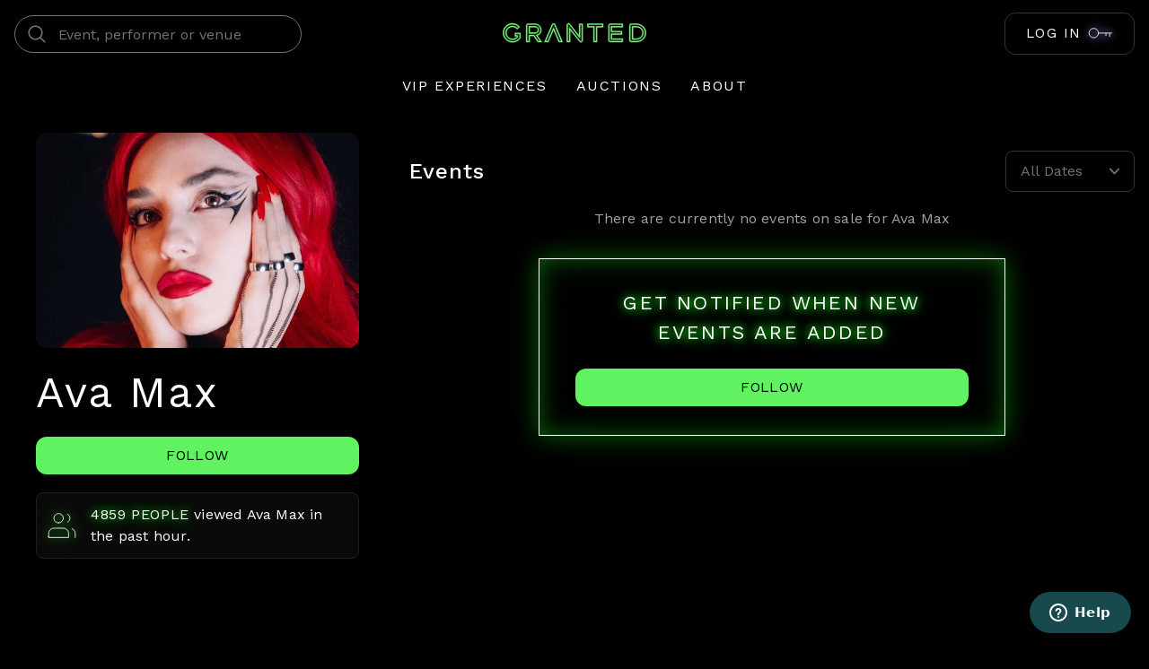

--- FILE ---
content_type: text/html; charset=utf-8
request_url: https://granted.co/stars/ava-max
body_size: 3963
content:
<!DOCTYPE html><html lang="en"><head><meta charSet="utf-8" data-next-head=""/><meta name="viewport" content="width=device-width" data-next-head=""/><link rel="apple-touch-icon" sizes="180x180" href="/favicon/apple-touch-icon.png"/><link rel="icon" type="image/png" sizes="32x32" href="/favicon/favicon-32x32.png"/><link rel="icon" type="image/png" sizes="16x16" href="/favicon/favicon-16x16.png"/><link rel="manifest" href="/favicon/site.webmanifest"/><link rel="mask-icon" href="/favicon/safari-pinned-tab.svg" color="#000000"/><meta name="msapplication-TileColor" content="#000000"/><link rel="preconnect" href="https://fonts.googleapis.com"/><link rel="preconnect" href="https://fonts.gstatic.com" crossorigin="anonymous"/><meta name="msapplication-TileColor" content="#000000"/><meta name="theme-color" content="#000000"/><link data-next-font="" rel="preconnect" href="/" crossorigin="anonymous"/><link rel="preload" href="/_next/static/css/fb7c2d8fa502a62c.css" as="style"/><link rel="preload" href="/_next/static/css/9ac77d3f3e4c2c0b.css" as="style"/><link rel="preload" href="/_next/static/css/529d2a1f773e8daf.css" as="style"/><link rel="preload" href="/_next/static/css/054a1d4fabc876ad.css" as="style"/><script src="https://www.googleoptimize.com/optimize.js?id=OPT-MFJDNC6"></script><script>(function(w,d,s,l,i){w[l]=w[l]||[];w[l].push({'gtm.start':
                new Date().getTime(),event:'gtm.js'});var f=d.getElementsByTagName(s)[0],
                j=d.createElement(s),dl=l!='dataLayer'?'&l='+l:'';j.async=true;j.src=
                'https://www.googletagmanager.com/gtm.js?id='+i+dl;f.parentNode.insertBefore(j,f);
                })(window,document,'script','dataLayer','GTM-56G929B');</script><script src="https://www.dwin1.com/19038.js" type="text/javascript" defer=""></script><script>
              (function(b,r,a,n,c,h,_,s,d,k){if(!b[n]||!b[n]._q){for(;s<_.length;)c(h,_[s++]);d=r.createElement(a);d.async=1;d.src="https://cdn.branch.io/branch-latest.min.js";k=r.getElementsByTagName(a)[0];k.parentNode.insertBefore(d,k);b[n]=h}})(window,document,"script","branch",function(b,r){b[r]=function(){b._q.push([r,arguments])}},{_q:[],_v:1},"addListener applyCode autoAppIndex banner closeBanner closeJourney creditHistory credits data deepview deepviewCta first getCode init link logout redeem referrals removeListener sendSMS setBranchViewData setIdentity track validateCode trackCommerceEvent logEvent disableTracking qrCode".split(" "), 0);
              branch.init('key_live_of0RWiMLdHuxA3TsTkdaDabfxAm3Xe7C');
              </script><link href="https://fonts.googleapis.com/css2?family=Work+Sans:wght@300;400;500;600;700&amp;display=swap" rel="stylesheet"/><link href="/fonts/HavelockTitling-Medium.woff2" rel="stylesheet"/><link rel="stylesheet" href="/_next/static/css/fb7c2d8fa502a62c.css" data-n-g=""/><link rel="stylesheet" href="/_next/static/css/9ac77d3f3e4c2c0b.css" data-n-p=""/><link rel="stylesheet" href="/_next/static/css/529d2a1f773e8daf.css" data-n-p=""/><link rel="stylesheet" href="/_next/static/css/054a1d4fabc876ad.css" data-n-p=""/><noscript data-n-css=""></noscript><script defer="" noModule="" src="/_next/static/chunks/polyfills-42372ed130431b0a.js"></script><script src="/_next/static/chunks/webpack-3b901ffc6c6aba1d.js" defer=""></script><script src="/_next/static/chunks/framework-9c11a99763bd5ab4.js" defer=""></script><script src="/_next/static/chunks/main-bca43592e1d60ebf.js" defer=""></script><script src="/_next/static/chunks/pages/_app-3b1484b10dbe67ef.js" defer=""></script><script src="/_next/static/chunks/3af07821-385082290375f2da.js" defer=""></script><script src="/_next/static/chunks/8016-a229ea5713d2667a.js" defer=""></script><script src="/_next/static/chunks/6756-74fc134a95dfa855.js" defer=""></script><script src="/_next/static/chunks/3569-19cc8ddae05dd334.js" defer=""></script><script src="/_next/static/chunks/4716-6fa8f4d1f362215c.js" defer=""></script><script src="/_next/static/chunks/9022-27dcedd3af26f369.js" defer=""></script><script src="/_next/static/chunks/5653-8bb6923db88f4536.js" defer=""></script><script src="/_next/static/chunks/1996-cefdb3cd2f730eca.js" defer=""></script><script src="/_next/static/chunks/8034-f9f955ffd4c3415c.js" defer=""></script><script src="/_next/static/chunks/9317-e7412889cdeff5fa.js" defer=""></script><script src="/_next/static/chunks/pages/stars/%5Bslug%5D-ed4578f1d6ff95f4.js" defer=""></script><script src="/_next/static/0L-5GND4ngbPyrAfsEe29/_buildManifest.js" defer=""></script><script src="/_next/static/0L-5GND4ngbPyrAfsEe29/_ssgManifest.js" defer=""></script></head><body><noscript><iframe src="https://www.googletagmanager.com/ns.html?id=GTM-56G929B" height="0" width="0" style="display:none;visibility:hidden"></iframe></noscript><div id="__next"><style>
    #nprogress {
      pointer-events: none;
    }
    #nprogress .bar {
      background: #73ff73;
      position: fixed;
      z-index: 9999;
      top: 0;
      left: 0;
      width: 100%;
      height: 3px;
    }
    #nprogress .peg {
      display: block;
      position: absolute;
      right: 0px;
      width: 100px;
      height: 100%;
      box-shadow: 0 0 10px #73ff73, 0 0 5px #73ff73;
      opacity: 1;
      -webkit-transform: rotate(3deg) translate(0px, -4px);
      -ms-transform: rotate(3deg) translate(0px, -4px);
      transform: rotate(3deg) translate(0px, -4px);
    }
    #nprogress .spinner {
      display: block;
      position: fixed;
      z-index: 1031;
      top: 15px;
      right: 15px;
    }
    #nprogress .spinner-icon {
      width: 18px;
      height: 18px;
      box-sizing: border-box;
      border: solid 2px transparent;
      border-top-color: #73ff73;
      border-left-color: #73ff73;
      border-radius: 50%;
      -webkit-animation: nprogresss-spinner 400ms linear infinite;
      animation: nprogress-spinner 400ms linear infinite;
    }
    .nprogress-custom-parent {
      overflow: hidden;
      position: relative;
    }
    .nprogress-custom-parent #nprogress .spinner,
    .nprogress-custom-parent #nprogress .bar {
      position: absolute;
    }
    @-webkit-keyframes nprogress-spinner {
      0% {
        -webkit-transform: rotate(0deg);
      }
      100% {
        -webkit-transform: rotate(360deg);
      }
    }
    @keyframes nprogress-spinner {
      0% {
        transform: rotate(0deg);
      }
      100% {
        transform: rotate(360deg);
      }
    }
  </style><section class="Toastify" aria-live="polite" aria-atomic="false" aria-relevant="additions text" aria-label="Notifications Alt+T"></section></div><div id="modal-root"></div><script id="__NEXT_DATA__" type="application/json">{"props":{"pageProps":{"artist":{"allArtists":{"__typename":"ArtistNodeConnection","edges":[{"__typename":"ArtistNodeEdge","node":{"__typename":"ArtistNode","id":"QXJ0aXN0Tm9kZTo2Nzk5NA==","pk":"67994","bio":"","fullName":"Ava Max","lastParentCategories":["Concerts"],"meta":"{\"spotifyWidgetLink\":\"https://open.spotify.com/embed/artist/4npEfmQ6YuiwW1GpUmaq3F?utm_source=generator\",\"hideTEvoTickets\":true}","file":{"__typename":"FileNode","extension":"jpg","path":"/1677086559317-channels4-profile"},"slug":"ava-max","status":"public"}}]}},"events":{"allArtworks":{"__typename":"ArtworkNodeCountingConnection","edges":[],"pageInfo":{"__typename":"PageInfo","hasNextPage":false,"endCursor":""}}},"auctions":{"allArtworks":{"__typename":"ArtworkNodeCountingConnection","edges":[]}},"isPrivate":false,"datesRange":{"eventStartDateLocalGte":"2026-01-18T00:00:00","eventStartDateLocalLte":"2076-01-19T00:00:00"},"eventStartDateGte":"2026-01-19T15:56:13","__APOLLO_STATE__":{"ArtistNode:QXJ0aXN0Tm9kZTo2Nzk5NA==":{"__typename":"ArtistNode","id":"QXJ0aXN0Tm9kZTo2Nzk5NA==","pk":"67994","bio":"","fullName":"Ava Max","lastParentCategories":["Concerts"],"meta":"{\"spotifyWidgetLink\":\"https://open.spotify.com/embed/artist/4npEfmQ6YuiwW1GpUmaq3F?utm_source=generator\",\"hideTEvoTickets\":true}","file":{"__typename":"FileNode","extension":"jpg","path":"/1677086559317-channels4-profile"},"slug":"ava-max","status":"public"},"ROOT_QUERY":{"__typename":"Query","allArtists:{}":{"__typename":"ArtistNodeConnection","edges":[{"__typename":"ArtistNodeEdge","node":{"__ref":"ArtistNode:QXJ0aXN0Tm9kZTo2Nzk5NA=="}}],"pageInfo":{"hasPreviousPage":false,"hasNextPage":true,"startCursor":"","endCursor":""}},"allArtworks:{\"salesAs\":\"auction\",\"artists_Slug\":\"ava-max\"}":{"__typename":"ArtworkNodeCountingConnection","edges":[],"pageInfo":{"hasPreviousPage":false,"hasNextPage":true,"startCursor":"","endCursor":""}},"allArtworks:{\"salesAs\":\"buy_it_now_option\",\"featuredDate_Isnull\":false,\"artists_Slug\":\"ava-max\",\"eventStartDate_Gte\":\"2026-01-19T15:56:13\",\"eventStartDateLocal_Gte\":\"2026-01-18T00:00:00\",\"eventStartDateLocal_Lte\":\"2076-01-19T00:00:00\"}":{"__typename":"ArtworkNodeCountingConnection","edges":[],"pageInfo":{"__typename":"PageInfo","hasNextPage":false,"endCursor":null,"hasPreviousPage":false,"startCursor":""}}}}},"screenClass":"lg","variables":{"PROMOCODE_TO_APPLY_AUTOMATICALLY":"WELCOME10","PRIVATE_PAGE_PASS":"XMxC//up3\u003c","DISABLE_AFTERPAY":"true","COMEDY_CATEGORY_ID":"U3RhckNhdGVnb3J5Tm9kZTo1OA==","SHOW_SIGN_UP_MODAL":"false","CREDIT_ACTION_TYPES":{"sign_up":15,"joined_from_referral":5,"referral":20,"order_placed_reward":5,"order_placed_reward_canceled":null,"order_canceled":null,"order_placed":null,"first_order_placed_reward":3,"set_date_of_birth_reward":2,"referral_order_placed_canceled":0,"follow_star":1},"MAIN_HEADER_MENU_ITEMS":[{"__typename":"MainHeaderMenuItemNodeEdge","node":{"__typename":"MainHeaderMenuItemNode","id":"TWFpbkhlYWRlck1lbnVJdGVtTm9kZTox","pk":"1","name":"Vip Experiences","path":"/vip-tickets","position":1,"isVisible":true}},{"__typename":"MainHeaderMenuItemNodeEdge","node":{"__typename":"MainHeaderMenuItemNode","id":"TWFpbkhlYWRlck1lbnVJdGVtTm9kZTo0","pk":"4","name":"Auctions","path":"/auctions","position":4,"isVisible":true}},{"__typename":"MainHeaderMenuItemNodeEdge","node":{"__typename":"MainHeaderMenuItemNode","id":"TWFpbkhlYWRlck1lbnVJdGVtTm9kZTo2","pk":"6","name":"About","path":"/about","position":6,"isVisible":true}}],"USER_HEADER_MENU_ITEMS":[{"__typename":"UserHeaderMenuItemNodeEdge","node":{"__typename":"UserHeaderMenuItemNode","id":"VXNlckhlYWRlck1lbnVJdGVtTm9kZToz","pk":"3","name":"Settings","path":"settings","position":1,"isVisible":true}},{"__typename":"UserHeaderMenuItemNodeEdge","node":{"__typename":"UserHeaderMenuItemNode","id":"VXNlckhlYWRlck1lbnVJdGVtTm9kZTo1","pk":"5","name":"Orders","path":"orders","position":2,"isVisible":true}},{"__typename":"UserHeaderMenuItemNodeEdge","node":{"__typename":"UserHeaderMenuItemNode","id":"VXNlckhlYWRlck1lbnVJdGVtTm9kZTo0","pk":"4","name":"Bids","path":"bids","position":3,"isVisible":true}}]},"signUpModalData":{"__typename":"GrantedWebSectionNode","id":"R3JhbnRlZFdlYlNlY3Rpb25Ob2RlOjc=","name":"sign-up-modal","type":"other","settings":"{\"description\": \"Be the first to know about special discounts, new tours, VIP experiences, and more! We promise not to spam you, unless it\\u2019s on rice.\", \"title\": \"i hate pop-u...oh wait, 10% off?!\", \"delayInMilliseconds\": \"2000\", \"promocode\": \"YOUROCK10\", \"withLogo\": \"false\", \"buttonLabel\": \"get 10% off!\"}"},"authCookieExists":false,"__N_SSG":true},"page":"/stars/[slug]","query":{"slug":"ava-max"},"buildId":"0L-5GND4ngbPyrAfsEe29","isFallback":false,"isExperimentalCompile":false,"gsp":true,"appGip":true,"scriptLoader":[]}</script><script id="ze-snippet" src="https://static.zdassets.com/ekr/snippet.js?key=67906665-be15-478b-979e-e6dc35507d17"></script><script> </script></body></html>

--- FILE ---
content_type: text/css; charset=UTF-8
request_url: https://granted.co/_next/static/css/054a1d4fabc876ad.css
body_size: 2568
content:
@media(min-width:768px){.number-of-views_scroll-black__A9OWS::-webkit-scrollbar{width:5px;height:3px}.number-of-views_scroll-black__A9OWS::-webkit-scrollbar-thumb,.number-of-views_scroll-black__A9OWS::-webkit-scrollbar-track{background:hsla(0,0%,100%,.1)}.number-of-views_scroll-black__A9OWS::-webkit-scrollbar-thumb:hover{background:hsla(0,0%,100%,.2)}}.number-of-views_container__QbkgO{padding:12px;border-radius:8px;background-color:#0a0a0a;border:1px solid #1f1f1f}@media(min-width:768px){.UserLocationDropdown_scroll-black__Rw0V_::-webkit-scrollbar{width:5px;height:3px}.UserLocationDropdown_scroll-black__Rw0V_::-webkit-scrollbar-thumb,.UserLocationDropdown_scroll-black__Rw0V_::-webkit-scrollbar-track{background:hsla(0,0%,100%,.1)}.UserLocationDropdown_scroll-black__Rw0V_::-webkit-scrollbar-thumb:hover{background:hsla(0,0%,100%,.2)}}.UserLocationDropdown_location___GVpy{display:inline-flex;position:relative;justify-content:flex-start;align-items:center}.UserLocationDropdown_location___GVpy button{padding:0}.UserLocationDropdown_location___GVpy button:hover{text-shadow:none!important}.UserLocationDropdown_location___GVpy button span{white-space:break-spaces;text-overflow:ellipsis;text-align:left}.UserLocationDropdown_location___GVpy button svg{margin-left:10px;transform:rotate(-90deg)}.UserLocationDropdown_location-dropdown__VgWah{position:absolute;left:0;bottom:-50px;border-radius:8px;background-color:#0a0a0a;z-index:1}.Dropdown_dropdown__B40DJ button:focus,.Dropdown_dropdown__B40DJ button:hover{box-shadow:0 0 25px rgba(153,156,255,.5),0 0 50px rgba(153,156,255,.1)}@media(min-width:768px){.Dropdown_body__2S_e5 .Dropdown_body-inner__9SzkX::-webkit-scrollbar,.Dropdown_scroll-black__bqmw4::-webkit-scrollbar{width:5px;height:3px}.Dropdown_body__2S_e5 .Dropdown_body-inner__9SzkX::-webkit-scrollbar-thumb,.Dropdown_body__2S_e5 .Dropdown_body-inner__9SzkX::-webkit-scrollbar-track,.Dropdown_scroll-black__bqmw4::-webkit-scrollbar-thumb,.Dropdown_scroll-black__bqmw4::-webkit-scrollbar-track{background:hsla(0,0%,100%,.1)}.Dropdown_body__2S_e5 .Dropdown_body-inner__9SzkX::-webkit-scrollbar-thumb:hover,.Dropdown_scroll-black__bqmw4::-webkit-scrollbar-thumb:hover{background:hsla(0,0%,100%,.2)}}.Dropdown_modal__aWlMm{background-color:unset!important;border:unset!important;box-shadow:unset!important;padding:0!important}.Dropdown_modal__aWlMm .Dropdown_body__2S_e5{margin:0}.Dropdown_dropdown__B40DJ{position:relative;white-space:nowrap}.Dropdown_dropdown__B40DJ button{width:100%;display:flex;justify-content:space-between;color:#fefefe;font-weight:400;padding:10px 16px;align-items:center;border-radius:8px;background-color:rgba(0,0,0,0);border:1px solid #333;transition:.3s;outline:none}.Dropdown_dropdown__B40DJ button:focus,.Dropdown_dropdown__B40DJ button:hover{border-color:#fff}.Dropdown_dropdown__B40DJ button:disabled{background-color:#6e6f70;color:#3d3e40;border-color:rgba(0,0,0,0)}.Dropdown_dropdown__B40DJ button span{margin-right:min(3vw,30px)}.Dropdown_dropdown__B40DJ button svg{filter:none!important;fill:#737373}.Dropdown_dropdown__B40DJ.Dropdown_not-selected__RCa58 button{color:#737373}.Dropdown_body__2S_e5{list-style:none;min-width:100%;max-height:250px;border-radius:8px;display:flex;flex-direction:column;overflow:hidden;position:absolute;background-color:#0a0a0a;border:1px solid #1f1f1f;box-shadow:0 2px 8px rgba(0,0,0,.35)}.Dropdown_body__2S_e5 .Dropdown_body-inner__9SzkX{overflow-y:auto;overflow-x:hidden;max-height:300px}.Dropdown_body__2S_e5 .Dropdown_body-inner__9SzkX .Dropdown_not-found__Nw5WR{padding:20px}@media(max-width:767.98px){.Dropdown_body__2S_e5{margin-top:.5rem}}@media(min-width:768px){.Dropdown_body__2S_e5{margin-top:.5rem;z-index:1;top:50px;right:0}}.Dropdown_item__XWhud{padding:8px 24px;cursor:pointer;color:#fff}@media(min-width:768px){.neon-box_scroll-black__mYTuq::-webkit-scrollbar{width:5px;height:3px}.neon-box_scroll-black__mYTuq::-webkit-scrollbar-thumb,.neon-box_scroll-black__mYTuq::-webkit-scrollbar-track{background:hsla(0,0%,100%,.1)}.neon-box_scroll-black__mYTuq::-webkit-scrollbar-thumb:hover{background:hsla(0,0%,100%,.2)}}.neon-box_wrapper__ogBGt.neon-box_green__yXJzs{box-shadow:0 0 25px rgba(115,255,115,.5),0 0 50px rgba(115,255,115,.1)}.neon-box_wrapper__ogBGt.neon-box_green__yXJzs .neon-box_title__bkS4b{text-shadow:0 0 10px #73ff73,0 0 15px #73ff73,0 0 20px #73ff73,0 0 50px #73ff73}.neon-box_wrapper__ogBGt.neon-box_g-green__m_uCN{box-shadow:0 0 25px rgba(97,242,98,.5),0 0 50px rgba(97,242,98,.1)}.neon-box_wrapper__ogBGt.neon-box_g-green__m_uCN .neon-box_title__bkS4b{text-shadow:0 0 10px #61f262,0 0 15px #61f262,0 0 20px #61f262,0 0 50px #61f262}.neon-box_wrapper__ogBGt.neon-box_g-green-dark__BN2yX{box-shadow:0 0 25px rgba(27,225,29,.5),0 0 50px rgba(27,225,29,.1)}.neon-box_wrapper__ogBGt.neon-box_g-green-dark__BN2yX .neon-box_title__bkS4b{text-shadow:0 0 10px #1be11d,0 0 15px #1be11d,0 0 20px #1be11d,0 0 50px #1be11d}.neon-box_title__bkS4b{text-shadow:0 0 10px #1be11d,0 0 15px #1be11d}.neon-box_wrapper__ogBGt.neon-box_g-green-darker___Gto4{box-shadow:0 0 25px rgba(20,165,17,.5),0 0 50px rgba(20,165,17,.1)}.neon-box_wrapper__ogBGt.neon-box_g-green-darker___Gto4 .neon-box_title__bkS4b{text-shadow:0 0 10px #14a511,0 0 15px #14a511,0 0 20px #14a511,0 0 50px #14a511}.neon-box_wrapper__ogBGt.neon-box_teal__89Cvg{box-shadow:0 0 25px rgba(23,217,190,.5),0 0 50px rgba(23,217,190,.1)}.neon-box_wrapper__ogBGt.neon-box_teal__89Cvg .neon-box_title__bkS4b{text-shadow:0 0 10px #17d9be,0 0 15px #17d9be,0 0 20px #17d9be,0 0 50px #17d9be}.neon-box_wrapper__ogBGt.neon-box_teal-2__eS1H2{box-shadow:0 0 25px rgba(0,231,255,.5),0 0 50px rgba(0,231,255,.1)}.neon-box_wrapper__ogBGt.neon-box_teal-2__eS1H2 .neon-box_title__bkS4b{text-shadow:0 0 10px #00e7ff,0 0 15px #00e7ff,0 0 20px #00e7ff,0 0 50px #00e7ff}.neon-box_wrapper__ogBGt.neon-box_purple__0K8gw{box-shadow:0 0 25px rgba(112,33,232,.5),0 0 50px rgba(112,33,232,.1)}.neon-box_wrapper__ogBGt.neon-box_purple__0K8gw .neon-box_title__bkS4b{text-shadow:0 0 10px #7021e8,0 0 15px #7021e8,0 0 20px #7021e8,0 0 50px #7021e8}.neon-box_wrapper__ogBGt.neon-box_light-purple__dNo7v .neon-box_title__bkS4b{text-shadow:0 0 10px #7021e8,0 0 15px #7021e8}.neon-box_wrapper__ogBGt.neon-box_neon-purple__4qk_3{box-shadow:0 0 25px rgba(172,71,204,.4882352941),0 0 50px rgba(172,71,204,.0882352941)}.neon-box_wrapper__ogBGt.neon-box_neon-purple__4qk_3 .neon-box_title__bkS4b{text-shadow:0 0 10px rgba(172,71,204,.9882352941),0 0 15px rgba(172,71,204,.9882352941),0 0 20px rgba(172,71,204,.9882352941),0 0 50px rgba(172,71,204,.9882352941)}.neon-box_wrapper__ogBGt.neon-box_light-purple__dNo7v{box-shadow:0 0 25px rgba(153,156,255,.5),0 0 50px rgba(153,156,255,.1)}.neon-box_wrapper__ogBGt.neon-box_light-purple__dNo7v .neon-box_title__bkS4b{text-shadow:0 0 10px #999cff,0 0 15px #999cff,0 0 20px #999cff,0 0 50px #999cff}.neon-box_wrapper__ogBGt.neon-box_red__zXg7E{box-shadow:0 0 25px rgba(255,64,80,.5),0 0 50px rgba(255,64,80,.1)}.neon-box_wrapper__ogBGt.neon-box_red__zXg7E .neon-box_title__bkS4b{text-shadow:0 0 10px #ff4050,0 0 15px #ff4050,0 0 20px #ff4050,0 0 50px #ff4050}.neon-box_wrapper__ogBGt.neon-box_pink__gYK9k{box-shadow:0 0 25px rgba(255,51,102,.5),0 0 50px rgba(255,51,102,.1)}.neon-box_wrapper__ogBGt.neon-box_pink__gYK9k .neon-box_title__bkS4b{text-shadow:0 0 10px #ff3366,0 0 15px #ff3366,0 0 20px #ff3366,0 0 50px #ff3366}.neon-box_wrapper__ogBGt.neon-box_pink-real__Lc9FT{box-shadow:0 0 25px rgba(255,0,184,.5),0 0 50px rgba(255,0,184,.1)}.neon-box_wrapper__ogBGt.neon-box_pink-real__Lc9FT .neon-box_title__bkS4b{text-shadow:0 0 10px #ff00b8,0 0 15px #ff00b8,0 0 20px #ff00b8,0 0 50px #ff00b8}.neon-box_wrapper__ogBGt.neon-box_yellow__4hHWh{box-shadow:0 0 25px rgba(255,198,26,.5),0 0 50px rgba(255,198,26,.1)}.neon-box_wrapper__ogBGt.neon-box_yellow__4hHWh .neon-box_title__bkS4b{text-shadow:0 0 10px #ffc61a,0 0 15px #ffc61a,0 0 20px #ffc61a,0 0 50px #ffc61a}.neon-box_wrapper__ogBGt.neon-box_orange__jTDXL{box-shadow:0 0 25px rgba(241,109,44,.5),0 0 50px rgba(241,109,44,.1)}.neon-box_wrapper__ogBGt.neon-box_orange__jTDXL .neon-box_title__bkS4b{text-shadow:0 0 10px #f16d2c,0 0 15px #f16d2c,0 0 20px #f16d2c,0 0 50px #f16d2c}.neon-box_wrapper__ogBGt.neon-box_blue__mY0b8{box-shadow:0 0 25px rgba(77,144,255,.5),0 0 50px rgba(77,144,255,.1)}.neon-box_wrapper__ogBGt.neon-box_blue__mY0b8 .neon-box_title__bkS4b{text-shadow:0 0 10px #4d90ff,0 0 15px #4d90ff,0 0 20px #4d90ff,0 0 50px #4d90ff}.neon-box_wrapper__ogBGt.neon-box_white__fjuD6{box-shadow:0 0 25px rgba(255,255,255,.5),0 0 50px rgba(255,255,255,.1)}.neon-box_wrapper__ogBGt.neon-box_white__fjuD6 .neon-box_title__bkS4b{text-shadow:0 0 10px #ffffff,0 0 15px #ffffff,0 0 20px #ffffff,0 0 50px #ffffff}.neon-box_wrapper__ogBGt.neon-box_gray__gC98r{box-shadow:0 0 25px rgba(51,51,51,.5),0 0 50px rgba(51,51,51,.1)}.neon-box_wrapper__ogBGt.neon-box_gray__gC98r .neon-box_title__bkS4b{text-shadow:0 0 10px #333333,0 0 15px #333333,0 0 20px #333333,0 0 50px #333333}.neon-box_wrapper__ogBGt.neon-box_light-gray__zuQZ3 .neon-box_title__bkS4b{text-shadow:0 0 10px #333333,0 0 15px #333333}.neon-box_wrapper__ogBGt.neon-box_black__SKNIr{box-shadow:0 0 25px rgba(0,0,0,.5),0 0 50px rgba(0,0,0,.1)}.neon-box_wrapper__ogBGt.neon-box_black__SKNIr .neon-box_title__bkS4b{text-shadow:0 0 10px #000000,0 0 15px #000000,0 0 20px #000000,0 0 50px #000000}.neon-box_wrapper__ogBGt.neon-box_light-gray__zuQZ3{box-shadow:0 0 25px rgba(115,115,115,.5),0 0 50px rgba(115,115,115,.1)}.neon-box_wrapper__ogBGt.neon-box_light-gray__zuQZ3 .neon-box_title__bkS4b{text-shadow:0 0 10px #737373,0 0 15px #737373,0 0 20px #737373,0 0 50px #737373}.neon-box_wrapper__ogBGt.neon-box_elevated__qlhHN{box-shadow:0 0 25px rgba(10,10,10,.5),0 0 50px rgba(10,10,10,.1)}.neon-box_wrapper__ogBGt.neon-box_elevated__qlhHN .neon-box_title__bkS4b{text-shadow:0 0 10px #0a0a0a,0 0 15px #0a0a0a,0 0 20px #0a0a0a,0 0 50px #0a0a0a}.neon-box_wrapper__ogBGt.neon-box_dividers__QMnaH{box-shadow:0 0 25px rgba(31,31,31,.5),0 0 50px rgba(31,31,31,.1)}.neon-box_wrapper__ogBGt.neon-box_dividers__QMnaH .neon-box_title__bkS4b{text-shadow:0 0 10px #1f1f1f,0 0 15px #1f1f1f,0 0 20px #1f1f1f,0 0 50px #1f1f1f}.neon-box_wrapper__ogBGt.neon-box_neutral__YGj4V{box-shadow:0 0 25px rgba(166,166,166,.5),0 0 50px rgba(166,166,166,.1)}.neon-box_wrapper__ogBGt.neon-box_neutral__YGj4V .neon-box_title__bkS4b{text-shadow:0 0 10px #a6a6a6,0 0 15px #a6a6a6,0 0 20px #a6a6a6,0 0 50px #a6a6a6}.neon-box_wrapper__ogBGt.neon-box_g-black__U_Ixh{box-shadow:0 0 25px rgba(4,5,5,.5),0 0 50px rgba(4,5,5,.1)}.neon-box_wrapper__ogBGt.neon-box_g-black__U_Ixh .neon-box_title__bkS4b{text-shadow:0 0 10px #040505,0 0 15px #040505,0 0 20px #040505,0 0 50px #040505}.neon-box_wrapper__ogBGt.neon-box_g-white__a9iJD{box-shadow:0 0 25px rgba(254,254,254,.5),0 0 50px rgba(254,254,254,.1)}.neon-box_wrapper__ogBGt.neon-box_g-white__a9iJD .neon-box_title__bkS4b{text-shadow:0 0 10px #fefefe,0 0 15px #fefefe,0 0 20px #fefefe,0 0 50px #fefefe}.neon-box_wrapper__ogBGt.neon-box_g-gray-1__yONxB{box-shadow:0 0 25px rgba(162,163,163,.5),0 0 50px rgba(162,163,163,.1)}.neon-box_wrapper__ogBGt.neon-box_g-gray-1__yONxB .neon-box_title__bkS4b{text-shadow:0 0 10px #a2a3a3,0 0 15px #a2a3a3,0 0 20px #a2a3a3,0 0 50px #a2a3a3}.neon-box_wrapper__ogBGt.neon-box_g-gray-2__s31_l{box-shadow:0 0 25px rgba(110,111,112,.5),0 0 50px rgba(110,111,112,.1)}.neon-box_wrapper__ogBGt.neon-box_g-gray-2__s31_l .neon-box_title__bkS4b{text-shadow:0 0 10px #6e6f70,0 0 15px #6e6f70,0 0 20px #6e6f70,0 0 50px #6e6f70}.neon-box_wrapper__ogBGt.neon-box_g-gray-3__0F0HJ{box-shadow:0 0 25px rgba(61,62,64,.5),0 0 50px rgba(61,62,64,.1)}.neon-box_wrapper__ogBGt.neon-box_g-gray-3__0F0HJ .neon-box_title__bkS4b{text-shadow:0 0 10px #3d3e40,0 0 15px #3d3e40,0 0 20px #3d3e40,0 0 50px #3d3e40}.neon-box_wrapper__ogBGt.neon-box_g-gray-4__zuw4B{box-shadow:0 0 25px rgba(49,50,51,.5),0 0 50px rgba(49,50,51,.1)}.neon-box_wrapper__ogBGt.neon-box_g-gray-4__zuw4B .neon-box_title__bkS4b{text-shadow:0 0 10px #313233,0 0 15px #313233,0 0 20px #313233,0 0 50px #313233}.neon-box_wrapper__ogBGt.neon-box_g-gray-5__eM1ou{box-shadow:0 0 25px rgba(23,24,25,.5),0 0 50px rgba(23,24,25,.1)}.neon-box_wrapper__ogBGt.neon-box_g-gray-5__eM1ou .neon-box_title__bkS4b{text-shadow:0 0 10px #171819,0 0 15px #171819,0 0 20px #171819,0 0 50px #171819}.neon-box_wrapper__ogBGt.neon-box_g-gray-6__IaJ00{box-shadow:0 0 25px rgba(14,15,15,.5),0 0 50px rgba(14,15,15,.1)}.neon-box_wrapper__ogBGt.neon-box_g-gray-6__IaJ00 .neon-box_title__bkS4b{text-shadow:0 0 10px #0e0f0f,0 0 15px #0e0f0f,0 0 20px #0e0f0f,0 0 50px #0e0f0f}.neon-box_wrapper__ogBGt.neon-box_g-orange__Wz4TJ{box-shadow:0 0 25px rgba(255,178,25,.5),0 0 50px rgba(255,178,25,.1)}.neon-box_wrapper__ogBGt.neon-box_g-orange__Wz4TJ .neon-box_title__bkS4b{text-shadow:0 0 10px #ffb219,0 0 15px #ffb219,0 0 20px #ffb219,0 0 50px #ffb219}.neon-box_wrapper__ogBGt.neon-box_g-orange-1__jGVL4{box-shadow:0 0 25px rgba(255,198,26,0),0 0 50px rgba(255,198,26,0)}.neon-box_wrapper__ogBGt.neon-box_g-orange-1__jGVL4 .neon-box_title__bkS4b{text-shadow:0 0 10px rgba(255,198,26,.0509803922),0 0 15px rgba(255,198,26,.0509803922),0 0 20px rgba(255,198,26,.0509803922),0 0 50px rgba(255,198,26,.0509803922)}.neon-box_wrapper__ogBGt.neon-box_g-input-hover__Ctj5G{box-shadow:0 0 25px rgba(30,32,33,.5),0 0 50px rgba(30,32,33,.1)}.neon-box_wrapper__ogBGt.neon-box_g-input-hover__Ctj5G .neon-box_title__bkS4b{text-shadow:0 0 10px #1e2021,0 0 15px #1e2021,0 0 20px #1e2021,0 0 50px #1e2021}.neon-box_wrapper__ogBGt{width:100%;display:flex;flex-direction:column;justify-content:center;padding:32px 40px;border:1px solid #fff;margin:24px auto;box-shadow:0 0 25px rgba(20,165,17,.5),0 0 50px rgba(20,165,17,.1),inset 0 0 25px rgba(20,165,17,.5),inset 0 0 50px rgba(20,165,17,.1)}.neon-box_title__bkS4b{font-size:22px;color:#fff;letter-spacing:.1em;margin-bottom:24px;text-transform:uppercase;text-align:center}
/*# sourceMappingURL=054a1d4fabc876ad.css.map*/

--- FILE ---
content_type: text/css; charset=UTF-8
request_url: https://granted.co/_next/static/css/3208edf1c47d95cb.css
body_size: 11423
content:
@media(min-width:768px){.FeaturedEvent_scroll-black__7AhBj::-webkit-scrollbar{width:5px;height:3px}.FeaturedEvent_scroll-black__7AhBj::-webkit-scrollbar-thumb,.FeaturedEvent_scroll-black__7AhBj::-webkit-scrollbar-track{background:hsla(0,0%,100%,.1)}.FeaturedEvent_scroll-black__7AhBj::-webkit-scrollbar-thumb:hover{background:hsla(0,0%,100%,.2)}}.FeaturedEvent_content__iX4ev{position:relative;display:flex;padding:80px 0;width:100%}@media(max-width:991.98px){.FeaturedEvent_content__iX4ev{flex-direction:column!important}}.FeaturedEvent_header__oaJrI{width:100%;display:grid;gap:8px}.FeaturedEvent_subtitle__usKzz{color:#a6a6a6;text-transform:uppercase;letter-spacing:.1em}@media(max-width:991.98px){.FeaturedEvent_subtitle__usKzz{text-align:center}}@keyframes FeaturedEvent_blink__aBB2E{40%{opacity:1}42%{opacity:.8}43%{opacity:1}45%{opacity:.2}46%{opacity:1}}.FeaturedEvent_title__8HL5u{font-size:56px;line-height:60px;color:rgba(0,0,0,0);will-change:opacity;animation:FeaturedEvent_blink__aBB2E 6s infinite alternate}.FeaturedEvent_title__8HL5u.FeaturedEvent_turn-off-animation__ZcHyT{animation:unset}@media(max-width:991.98px){.FeaturedEvent_title__8HL5u{text-align:center}}@media(max-width:575.98px){.FeaturedEvent_title__8HL5u{line-height:40px;font-size:32px}}.FeaturedEvent_right__Bf8ws{justify-content:center;position:relative;display:flex;flex:0 0 50%;max-width:50%;align-items:center}@media(max-width:991.98px){.FeaturedEvent_right__Bf8ws{flex:0 0 100%;max-width:100%}}.FeaturedEvent_left__9Vtuy{display:flex;flex-direction:column;justify-content:center;flex:0 0 50%;max-width:50%;height:100%;padding-right:60px}@media(max-width:991.98px){.FeaturedEvent_left__9Vtuy{flex:0 0 100%;max-width:100%;padding:0;margin-bottom:40px}}.FeaturedEvent_left__9Vtuy>:not(:last-child){margin-bottom:24px}@media(max-width:991.98px){.FeaturedEvent_description__yTl3R{text-align:center}}.FeaturedEvent_link__2hXHn{text-decoration:none;text-transform:uppercase}.FeaturedEvent_buttons-wrapper__doGu7{width:100%;justify-content:start;display:grid;gap:16px;grid-row:16px;grid-auto-flow:column}@media(max-width:991.98px){.FeaturedEvent_buttons-wrapper__doGu7{justify-content:center}}@media(max-width:767.98px){.FeaturedEvent_buttons-wrapper__doGu7{justify-content:stretch;grid-auto-flow:row}}.FeaturedEvent_image__gMZWq{border-radius:12px;width:100%;-o-object-fit:cover;object-fit:cover;aspect-ratio:3/2}@media(min-width:992px){.FeaturedEvent_reverse__2Eom2{flex-direction:row-reverse}.FeaturedEvent_reverse__2Eom2 .FeaturedEvent_left__9Vtuy{padding-left:60px}}.FeaturedEvent_sign__O5ftt{display:grid;gap:16px;position:absolute;left:calc(50% - 40px);z-index:1;color:#fff;top:24%}@media(max-width:991.98px){.FeaturedEvent_sign__O5ftt{display:none}}.FeaturedEvent_sign__O5ftt div{height:6px;width:80px;background-color:currentColor}.FeaturedEvent_tags__q1AwE{display:flex}@media(max-width:767.98px){.FeaturedEvent_tags__q1AwE{justify-content:center}}.FeaturedEvent_tags__q1AwE .FeaturedEvent_tag__dzIpA{padding:4px 12px;border-radius:8px;color:#fefefe;border:1px solid #fefefe;margin-bottom:10px}.FeaturedEvent_tags__q1AwE .FeaturedEvent_tag__dzIpA.FeaturedEvent_green___HdLD{box-shadow:0 0 35px rgba(115,255,115,.1),0 0 25px rgba(115,255,115,.25),0 0 50px rgba(115,255,115,.15),inset 0 0 25px rgba(115,255,115,.25),inset 0 0 50px rgba(115,255,115,.15)}.FeaturedEvent_tags__q1AwE .FeaturedEvent_tag__dzIpA.FeaturedEvent_g-green__1_RLg{box-shadow:0 0 35px rgba(97,242,98,.1),0 0 25px rgba(97,242,98,.25),0 0 50px rgba(97,242,98,.15),inset 0 0 25px rgba(97,242,98,.25),inset 0 0 50px rgba(97,242,98,.15)}.FeaturedEvent_tags__q1AwE .FeaturedEvent_tag__dzIpA.FeaturedEvent_g-green-dark__Hswv9{box-shadow:0 0 35px rgba(27,225,29,.1),0 0 25px rgba(27,225,29,.25),0 0 50px rgba(27,225,29,.15),inset 0 0 25px rgba(27,225,29,.25),inset 0 0 50px rgba(27,225,29,.15)}.FeaturedEvent_tags__q1AwE .FeaturedEvent_tag__dzIpA.FeaturedEvent_g-green-darker__KNirh{box-shadow:0 0 35px rgba(20,165,17,.1),0 0 25px rgba(20,165,17,.25),0 0 50px rgba(20,165,17,.15),inset 0 0 25px rgba(20,165,17,.25),inset 0 0 50px rgba(20,165,17,.15)}.FeaturedEvent_tags__q1AwE .FeaturedEvent_tag__dzIpA.FeaturedEvent_teal__aY9fp{box-shadow:0 0 35px rgba(23,217,190,.1),0 0 25px rgba(23,217,190,.25),0 0 50px rgba(23,217,190,.15),inset 0 0 25px rgba(23,217,190,.25),inset 0 0 50px rgba(23,217,190,.15)}.FeaturedEvent_tags__q1AwE .FeaturedEvent_tag__dzIpA.FeaturedEvent_teal-2__s1ROK{box-shadow:0 0 35px rgba(0,231,255,.1),0 0 25px rgba(0,231,255,.25),0 0 50px rgba(0,231,255,.15),inset 0 0 25px rgba(0,231,255,.25),inset 0 0 50px rgba(0,231,255,.15)}.FeaturedEvent_tags__q1AwE .FeaturedEvent_tag__dzIpA.FeaturedEvent_purple__qFe_e{box-shadow:0 0 35px rgba(112,33,232,.1),0 0 25px rgba(112,33,232,.25),0 0 50px rgba(112,33,232,.15),inset 0 0 25px rgba(112,33,232,.25),inset 0 0 50px rgba(112,33,232,.15)}.FeaturedEvent_tags__q1AwE .FeaturedEvent_tag__dzIpA.FeaturedEvent_neon-purple__Tije9{box-shadow:0 0 35px rgba(172,71,204,.0882352941),0 0 25px rgba(172,71,204,.2382352941),0 0 50px rgba(172,71,204,.1382352941),inset 0 0 25px rgba(172,71,204,.2382352941),inset 0 0 50px rgba(172,71,204,.1382352941)}.FeaturedEvent_tags__q1AwE .FeaturedEvent_tag__dzIpA.FeaturedEvent_light-purple__aO7M8{box-shadow:0 0 35px rgba(153,156,255,.1),0 0 25px rgba(153,156,255,.25),0 0 50px rgba(153,156,255,.15),inset 0 0 25px rgba(153,156,255,.25),inset 0 0 50px rgba(153,156,255,.15)}.FeaturedEvent_tags__q1AwE .FeaturedEvent_tag__dzIpA.FeaturedEvent_red__bLcOO{box-shadow:0 0 35px rgba(255,64,80,.1),0 0 25px rgba(255,64,80,.25),0 0 50px rgba(255,64,80,.15),inset 0 0 25px rgba(255,64,80,.25),inset 0 0 50px rgba(255,64,80,.15)}.FeaturedEvent_tags__q1AwE .FeaturedEvent_tag__dzIpA.FeaturedEvent_pink__dTHwV{box-shadow:0 0 35px rgba(255,51,102,.1),0 0 25px rgba(255,51,102,.25),0 0 50px rgba(255,51,102,.15),inset 0 0 25px rgba(255,51,102,.25),inset 0 0 50px rgba(255,51,102,.15)}.FeaturedEvent_tags__q1AwE .FeaturedEvent_tag__dzIpA.FeaturedEvent_pink-real__vUIcw{box-shadow:0 0 35px rgba(255,0,184,.1),0 0 25px rgba(255,0,184,.25),0 0 50px rgba(255,0,184,.15),inset 0 0 25px rgba(255,0,184,.25),inset 0 0 50px rgba(255,0,184,.15)}.FeaturedEvent_tags__q1AwE .FeaturedEvent_tag__dzIpA.FeaturedEvent_yellow__KkgrH{box-shadow:0 0 35px rgba(255,198,26,.1),0 0 25px rgba(255,198,26,.25),0 0 50px rgba(255,198,26,.15),inset 0 0 25px rgba(255,198,26,.25),inset 0 0 50px rgba(255,198,26,.15)}.FeaturedEvent_tags__q1AwE .FeaturedEvent_tag__dzIpA.FeaturedEvent_orange___cqQw{box-shadow:0 0 35px rgba(241,109,44,.1),0 0 25px rgba(241,109,44,.25),0 0 50px rgba(241,109,44,.15),inset 0 0 25px rgba(241,109,44,.25),inset 0 0 50px rgba(241,109,44,.15)}.FeaturedEvent_tags__q1AwE .FeaturedEvent_tag__dzIpA.FeaturedEvent_blue__hIiZ1{box-shadow:0 0 35px rgba(77,144,255,.1),0 0 25px rgba(77,144,255,.25),0 0 50px rgba(77,144,255,.15),inset 0 0 25px rgba(77,144,255,.25),inset 0 0 50px rgba(77,144,255,.15)}.FeaturedEvent_tags__q1AwE .FeaturedEvent_tag__dzIpA.FeaturedEvent_white__UIg1Z{box-shadow:0 0 35px hsla(0,0%,100%,.1),0 0 25px hsla(0,0%,100%,.25),0 0 50px hsla(0,0%,100%,.15),inset 0 0 25px hsla(0,0%,100%,.25),inset 0 0 50px hsla(0,0%,100%,.15)}.FeaturedEvent_tags__q1AwE .FeaturedEvent_tag__dzIpA.FeaturedEvent_gray__auAMB{box-shadow:0 0 35px rgba(51,51,51,.1),0 0 25px rgba(51,51,51,.25),0 0 50px rgba(51,51,51,.15),inset 0 0 25px rgba(51,51,51,.25),inset 0 0 50px rgba(51,51,51,.15)}.FeaturedEvent_tags__q1AwE .FeaturedEvent_tag__dzIpA.FeaturedEvent_black__7YUKs{box-shadow:0 0 35px rgba(0,0,0,.1),0 0 25px rgba(0,0,0,.25),0 0 50px rgba(0,0,0,.15),inset 0 0 25px rgba(0,0,0,.25),inset 0 0 50px rgba(0,0,0,.15)}.FeaturedEvent_tags__q1AwE .FeaturedEvent_tag__dzIpA.FeaturedEvent_light-gray__C2HZ3{box-shadow:0 0 35px rgba(115,115,115,.1),0 0 25px rgba(115,115,115,.25),0 0 50px rgba(115,115,115,.15),inset 0 0 25px rgba(115,115,115,.25),inset 0 0 50px rgba(115,115,115,.15)}.FeaturedEvent_tags__q1AwE .FeaturedEvent_tag__dzIpA.FeaturedEvent_elevated__MUeR8{box-shadow:0 0 35px rgba(10,10,10,.1),0 0 25px rgba(10,10,10,.25),0 0 50px rgba(10,10,10,.15),inset 0 0 25px rgba(10,10,10,.25),inset 0 0 50px rgba(10,10,10,.15)}.FeaturedEvent_tags__q1AwE .FeaturedEvent_tag__dzIpA.FeaturedEvent_dividers__ePGCs{box-shadow:0 0 35px rgba(31,31,31,.1),0 0 25px rgba(31,31,31,.25),0 0 50px rgba(31,31,31,.15),inset 0 0 25px rgba(31,31,31,.25),inset 0 0 50px rgba(31,31,31,.15)}.FeaturedEvent_tags__q1AwE .FeaturedEvent_tag__dzIpA.FeaturedEvent_neutral__hTN_y{box-shadow:0 0 35px rgba(166,166,166,.1),0 0 25px rgba(166,166,166,.25),0 0 50px rgba(166,166,166,.15),inset 0 0 25px rgba(166,166,166,.25),inset 0 0 50px rgba(166,166,166,.15)}.FeaturedEvent_tags__q1AwE .FeaturedEvent_tag__dzIpA.FeaturedEvent_g-black__5_gdo{box-shadow:0 0 35px rgba(4,5,5,.1),0 0 25px rgba(4,5,5,.25),0 0 50px rgba(4,5,5,.15),inset 0 0 25px rgba(4,5,5,.25),inset 0 0 50px rgba(4,5,5,.15)}.FeaturedEvent_tags__q1AwE .FeaturedEvent_tag__dzIpA.FeaturedEvent_g-white__UhbwO{box-shadow:0 0 35px rgba(254,254,254,.1),0 0 25px rgba(254,254,254,.25),0 0 50px rgba(254,254,254,.15),inset 0 0 25px rgba(254,254,254,.25),inset 0 0 50px rgba(254,254,254,.15)}.FeaturedEvent_tags__q1AwE .FeaturedEvent_tag__dzIpA.FeaturedEvent_g-gray-1__BI5mq{box-shadow:0 0 35px rgba(162,163,163,.1),0 0 25px rgba(162,163,163,.25),0 0 50px rgba(162,163,163,.15),inset 0 0 25px rgba(162,163,163,.25),inset 0 0 50px rgba(162,163,163,.15)}.FeaturedEvent_tags__q1AwE .FeaturedEvent_tag__dzIpA.FeaturedEvent_g-gray-2__CxHiy{box-shadow:0 0 35px rgba(110,111,112,.1),0 0 25px rgba(110,111,112,.25),0 0 50px rgba(110,111,112,.15),inset 0 0 25px rgba(110,111,112,.25),inset 0 0 50px rgba(110,111,112,.15)}.FeaturedEvent_tags__q1AwE .FeaturedEvent_tag__dzIpA.FeaturedEvent_g-gray-3__SgbuN{box-shadow:0 0 35px rgba(61,62,64,.1),0 0 25px rgba(61,62,64,.25),0 0 50px rgba(61,62,64,.15),inset 0 0 25px rgba(61,62,64,.25),inset 0 0 50px rgba(61,62,64,.15)}.FeaturedEvent_tags__q1AwE .FeaturedEvent_tag__dzIpA.FeaturedEvent_g-gray-4__8oS0i{box-shadow:0 0 35px rgba(49,50,51,.1),0 0 25px rgba(49,50,51,.25),0 0 50px rgba(49,50,51,.15),inset 0 0 25px rgba(49,50,51,.25),inset 0 0 50px rgba(49,50,51,.15)}.FeaturedEvent_tags__q1AwE .FeaturedEvent_tag__dzIpA.FeaturedEvent_g-gray-5__vN9dm{box-shadow:0 0 35px rgba(23,24,25,.1),0 0 25px rgba(23,24,25,.25),0 0 50px rgba(23,24,25,.15),inset 0 0 25px rgba(23,24,25,.25),inset 0 0 50px rgba(23,24,25,.15)}.FeaturedEvent_tags__q1AwE .FeaturedEvent_tag__dzIpA.FeaturedEvent_g-gray-6__FwL83{box-shadow:0 0 35px rgba(14,15,15,.1),0 0 25px rgba(14,15,15,.25),0 0 50px rgba(14,15,15,.15),inset 0 0 25px rgba(14,15,15,.25),inset 0 0 50px rgba(14,15,15,.15)}.FeaturedEvent_tags__q1AwE .FeaturedEvent_tag__dzIpA.FeaturedEvent_g-orange__3GD1S{box-shadow:0 0 35px rgba(255,178,25,.1),0 0 25px rgba(255,178,25,.25),0 0 50px rgba(255,178,25,.15),inset 0 0 25px rgba(255,178,25,.25),inset 0 0 50px rgba(255,178,25,.15)}.FeaturedEvent_tags__q1AwE .FeaturedEvent_tag__dzIpA.FeaturedEvent_g-orange-1__Odgvr{box-shadow:0 0 35px rgba(255,198,26,0),0 0 25px rgba(255,198,26,0),0 0 50px rgba(255,198,26,0),inset 0 0 25px rgba(255,198,26,0),inset 0 0 50px rgba(255,198,26,0)}.FeaturedEvent_tags__q1AwE .FeaturedEvent_tag__dzIpA.FeaturedEvent_g-input-hover__ZKVGO{box-shadow:0 0 35px rgba(30,32,33,.1),0 0 25px rgba(30,32,33,.25),0 0 50px rgba(30,32,33,.15),inset 0 0 25px rgba(30,32,33,.25),inset 0 0 50px rgba(30,32,33,.15)}.FeaturedEvent_icon__F9cRu{margin-bottom:24px}@media(min-width:768px){.Wrapper_scroll-black__IYRMH::-webkit-scrollbar{width:5px;height:3px}.Wrapper_scroll-black__IYRMH::-webkit-scrollbar-thumb,.Wrapper_scroll-black__IYRMH::-webkit-scrollbar-track{background:hsla(0,0%,100%,.1)}.Wrapper_scroll-black__IYRMH::-webkit-scrollbar-thumb:hover{background:hsla(0,0%,100%,.2)}}.Wrapper_wrapper__RaaUG{max-width:1280px;padding:0 1rem;margin:0 auto;width:100%}@media(min-width:768px){.markdown_scroll-black__OlApF::-webkit-scrollbar{width:5px;height:3px}.markdown_scroll-black__OlApF::-webkit-scrollbar-thumb,.markdown_scroll-black__OlApF::-webkit-scrollbar-track{background:hsla(0,0%,100%,.1)}.markdown_scroll-black__OlApF::-webkit-scrollbar-thumb:hover{background:hsla(0,0%,100%,.2)}}.markdown_description__NKxAq a:hover{text-shadow:0 0 10px #73ff73,0 0 15px #73ff73}.markdown_description__NKxAq a:hover svg{filter:drop-shadow(0 0 .3em #73ff73) drop-shadow(0 0 .4em rgba(115,255,115,.5))}.markdown_description__NKxAq a{color:#73ff73}.markdown_description__NKxAq a:hover,.markdown_description__NKxAq a:hover svg{transition:all .05s ease-in-out}.markdown_description__NKxAq.markdown_standart__wXtzK{color:#fefefe;letter-spacing:.02em;font-size:.9375rem;line-height:1.5rem;font-weight:400}.markdown_description__NKxAq ul{all:unset;list-style-position:inside}.Marketing_preview-image__2bFgv{width:100%;height:auto;min-height:90vh}@media(max-width:991.98px){.Marketing_preview-image__2bFgv{-o-object-fit:cover;object-fit:cover}}.Marketing_hero__PypTr{width:100%;height:659px;background-color:#040404;display:flex;justify-content:center;border-bottom:1px solid #171819}@media(max-width:1199.98px){.Marketing_hero__PypTr{background-size:cover!important}}@media(max-width:991.98px){.Marketing_hero__PypTr{background-image:none!important;height:auto}}.Marketing_hero-container__WTpfP{width:100%;max-width:1200px;height:100%}@media(max-width:1199.98px){.Marketing_hero-container__WTpfP{width:100%}}@media(max-width:991.98px){.Marketing_hero-container__WTpfP{width:100%;margin:0;flex-direction:column-reverse;align-items:center}}.Marketing_hero-content__A20pA{width:40%;height:100%;flex-direction:column;justify-content:center}@media(max-width:1199.98px){.Marketing_hero-content__A20pA{min-width:360px}}@media(max-width:991.98px){.Marketing_hero-content__A20pA{width:calc(100% - 64px);min-width:240px;max-width:600px;height:auto;margin:64px 32px;text-align:center;align-items:center}}.Marketing_hero-button__kZJ3A{cursor:pointer;width:240px;height:64px;border-radius:10px;font-size:18px;line-height:24px}.Marketing_hero-image__It7aI{display:none}@media(max-width:991.98px){.Marketing_hero-image__It7aI{display:initial;width:100%;max-width:100%;height:auto}}.Marketing_about__eK54b{width:100%;justify-content:center}.Marketing_about-container__Rfkya{width:100%;max-width:1200px;align-items:center;display:grid;grid-template-columns:1fr 1fr;gap:2rem;margin:120px 0}@media(max-width:991.98px){.Marketing_about-container__Rfkya{grid-template-columns:1fr;margin:80px 0}}.Marketing_about-content__LCx_a{height:100%;flex-direction:column;justify-content:center;align-items:space-between}@media(max-width:1199.98px){.Marketing_about-content__LCx_a{width:100%}}@media(max-width:991.98px){.Marketing_about-content__LCx_a{align-items:center;text-align:center}}.Marketing_about-card__T0Hw_{display:flex;flex-direction:column-reverse;height:580px;border-radius:20px;padding:24px}@media(max-width:1199.98px){.Marketing_about-card__T0Hw_{width:480px;height:480px;min-height:480px;margin-left:0;margin-bottom:64px}}@media(max-width:991.98px){.Marketing_about-card__T0Hw_{width:100%;max-width:440px;height:440px;min-height:440px;margin-left:0;margin-bottom:32px}}.Marketing_lots__wwJNP{width:100%;height:auto;padding:120px 0}.Marketing_lots-container__z07rr{width:100%;max-width:1200px;margin:0 auto}.Marketing_video__20jpb{position:relative;padding-top:67%}.Marketing_video__20jpb video{border-radius:18px;position:absolute;-o-object-fit:cover;object-fit:cover;height:100%;width:100%;inset:0}.Marketing_video__20jpb .Marketing_content__KxVLC{position:relative;padding:2rem;display:grid;gap:1rem}@media(min-width:768px){.MainSection_scroll-black__C755w::-webkit-scrollbar{width:5px;height:3px}.MainSection_scroll-black__C755w::-webkit-scrollbar-thumb,.MainSection_scroll-black__C755w::-webkit-scrollbar-track{background:hsla(0,0%,100%,.1)}.MainSection_scroll-black__C755w::-webkit-scrollbar-thumb:hover{background:hsla(0,0%,100%,.2)}}.MainSection_title__ftnk8{margin-bottom:.5em}.MainSection_text__byzVj{margin-bottom:24px;display:block}.MainSection_bottom___QBqh{display:grid;grid-template-columns:1fr 1fr;gap:1rem}.MainSection_form__SRCnl{display:grid;gap:20px}@media(min-width:768px){.Result_scroll-black__PVixc::-webkit-scrollbar{width:5px;height:3px}.Result_scroll-black__PVixc::-webkit-scrollbar-thumb,.Result_scroll-black__PVixc::-webkit-scrollbar-track{background:hsla(0,0%,100%,.1)}.Result_scroll-black__PVixc::-webkit-scrollbar-thumb:hover{background:hsla(0,0%,100%,.2)}}.Result_title__h6kYT{margin-bottom:12px}.Result_wrapper__OUbQt{text-align:center;padding:16px 0}.Result_actions__xoeH_{margin-top:24px;display:flex;justify-content:center}@media(min-width:768px){.Image_scroll-black___ILxK::-webkit-scrollbar{width:5px;height:3px}.Image_scroll-black___ILxK::-webkit-scrollbar-thumb,.Image_scroll-black___ILxK::-webkit-scrollbar-track{background:hsla(0,0%,100%,.1)}.Image_scroll-black___ILxK::-webkit-scrollbar-thumb:hover{background:hsla(0,0%,100%,.2)}}.Image_wrapper__r0XIn{position:relative;overflow:hidden;transition:opacity .5s linear}.Image_ar-4-3__0_9c8{padding-top:75%}.Image_ar-16-9__t9oLZ{padding-top:56.25%}.Image_rounded__FuTLI{border-radius:50%}.Image_image__IzGLx{transition:opacity .3s;-o-object-position:center;object-position:center;will-change:opacity;-o-object-fit:cover;object-fit:cover}.Image_absolute__wcRXQ,.Image_ar-16-9__t9oLZ img,.Image_ar-4-3__0_9c8 img{position:absolute;top:0;left:0;right:0;bottom:0;width:100%;height:100%}.Image_placeholder___RgJ1{display:flex;align-items:center;justify-content:center}@media(min-width:768px){.Carousel_container__ik3ik::-webkit-scrollbar,.Carousel_scroll-black__Vxcbd::-webkit-scrollbar{width:5px;height:3px}.Carousel_container__ik3ik::-webkit-scrollbar-thumb,.Carousel_container__ik3ik::-webkit-scrollbar-track,.Carousel_scroll-black__Vxcbd::-webkit-scrollbar-thumb,.Carousel_scroll-black__Vxcbd::-webkit-scrollbar-track{background:hsla(0,0%,100%,.1)}.Carousel_container__ik3ik::-webkit-scrollbar-thumb:hover,.Carousel_scroll-black__Vxcbd::-webkit-scrollbar-thumb:hover{background:hsla(0,0%,100%,.2)}}.Carousel_container__ik3ik{display:flex;transition:.3s;overflow:hidden;overflow-x:auto;scroll-snap-type:x mandatory}@media(min-width:992px){.Carousel_container__ik3ik.Carousel_hide-scrollbar__EdZ8B::-webkit-scrollbar{display:none}}.Carousel_item___ADJR{--item-width:25%;--item-margin:20px;flex:0 0 calc(var(--item-width) - var(--item-margin));margin-right:var(--item-margin);scroll-snap-align:start;padding-bottom:10px;min-height:var(--card-height,160px)}.Carousel_wrapper__RfPnL{overflow:hidden;width:100%}.Carousel_carousel__MWnxd{display:flex;align-items:center;overflow:hidden;position:relative}.Carousel_debug__vNZDU{display:flex}@media(min-width:768px){.Card_scroll-black__8641d::-webkit-scrollbar{width:5px;height:3px}.Card_scroll-black__8641d::-webkit-scrollbar-thumb,.Card_scroll-black__8641d::-webkit-scrollbar-track{background:hsla(0,0%,100%,.1)}.Card_scroll-black__8641d::-webkit-scrollbar-thumb:hover{background:hsla(0,0%,100%,.2)}}.Card_link__qz_p3:hover span{text-shadow:0 0 10px #999cff,0 0 15px #999cff}.Card_card__5dRNR{position:relative;display:flex;flex-direction:column;width:100%}.Card_card__5dRNR .Card_title__LjtoC{font-weight:600;font-size:20px;color:#fff;margin-bottom:4px}.Card_card__5dRNR .Card_subtitle__0F78K{color:#737373;font-size:15px;margin-bottom:14px}.Card_image-container__eCHpj{display:grid;position:relative;overflow:hidden;box-sizing:border-box;border-radius:12px;-webkit-border-radius:12px;-webkit-mask-image:-webkit-radial-gradient(circle,white,white);margin-bottom:20px;white-space:nowrap;border:1px solid hsla(0,0%,100%,.0784313725)}.Card_image-container__eCHpj .Card_image__lhzC6{transition:transform .5s ease-in-out;-o-object-position:center;object-position:center;-o-object-fit:cover;object-fit:cover;width:100%}.Card_link__qz_p3:hover svg{filter:drop-shadow(0 0 .3em #999cff) drop-shadow(0 0 .4em rgba(153,156,255,.3))!important}.Card_link__qz_p3:hover img{transform:scale(1.05)}.Card_link__qz_p3{font-size:16px;display:flex;align-items:center}.Card_link__qz_p3 span{transition:all .05s ease-in-out;margin-right:14px;text-transform:uppercase;letter-spacing:.1em;font-weight:500;color:#fff}.Card_link__qz_p3 svg{filter:unset!important}@media(min-width:768px){.carousel_scroll-black__7GZ4D::-webkit-scrollbar{width:5px;height:3px}.carousel_scroll-black__7GZ4D::-webkit-scrollbar-thumb,.carousel_scroll-black__7GZ4D::-webkit-scrollbar-track{background:hsla(0,0%,100%,.1)}.carousel_scroll-black__7GZ4D::-webkit-scrollbar-thumb:hover{background:hsla(0,0%,100%,.2)}}.carousel_wrapper__ZrrEk{display:grid;gap:40px}.carousel_title__YY8Qs{text-transform:uppercase;color:#fefefe;font-size:1.125rem;letter-spacing:.12em}.carousel_placeholder__dKMEE{padding:0 20px;height:160px;width:90%}.Wrapper_wrapper__Vtdi_{padding:60px 0}@media(max-width:991.98px){.Wrapper_wrapper__Vtdi_{padding:30px 0}}@media(min-width:768px){.Swiper_scroll-black__JpbRW::-webkit-scrollbar{width:5px;height:3px}.Swiper_scroll-black__JpbRW::-webkit-scrollbar-thumb,.Swiper_scroll-black__JpbRW::-webkit-scrollbar-track{background:hsla(0,0%,100%,.1)}.Swiper_scroll-black__JpbRW::-webkit-scrollbar-thumb:hover{background:hsla(0,0%,100%,.2)}}.Swiper_dots__nKBN_ .Swiper_dot-active__9AuMq{filter:drop-shadow(0 0 .3em #999cff) drop-shadow(0 0 .4em rgba(153,156,255,.5))}.Swiper_green__FxVYX .Swiper_dot-active__9AuMq{filter:drop-shadow(0 0 .3em #73ff73) drop-shadow(0 0 .4em rgba(115,255,115,.5))}.Swiper_g-green___NsTl .Swiper_dot-active__9AuMq{filter:drop-shadow(0 0 .3em #61f262) drop-shadow(0 0 .4em rgba(97,242,98,.5))}.Swiper_g-green-dark__qwVNC .Swiper_dot-active__9AuMq{filter:drop-shadow(0 0 .3em #1be11d) drop-shadow(0 0 .4em rgba(27,225,29,.5))}.Swiper_g-green-darker__BCZRr .Swiper_dot-active__9AuMq{filter:drop-shadow(0 0 .3em #14a511) drop-shadow(0 0 .4em rgba(20,165,17,.5))}.Swiper_teal__W7qbn .Swiper_dot-active__9AuMq{filter:drop-shadow(0 0 .3em #17d9be) drop-shadow(0 0 .4em rgba(23,217,190,.5))}.Swiper_teal-2__0AdWe .Swiper_dot-active__9AuMq{filter:drop-shadow(0 0 .3em #00e7ff) drop-shadow(0 0 .4em rgba(0,231,255,.5))}.Swiper_purple__U80O6 .Swiper_dot-active__9AuMq{filter:drop-shadow(0 0 .3em #7021e8) drop-shadow(0 0 .4em rgba(112,33,232,.5))}.Swiper_neon-purple__t9uKf .Swiper_dot-active__9AuMq{filter:drop-shadow(0 0 .3em rgba(172,71,204,.9882352941)) drop-shadow(0 0 .4em rgba(172,71,204,.4882352941))}.Swiper_light-purple__DMxMw .Swiper_dot-active__9AuMq{filter:drop-shadow(0 0 .3em #999cff) drop-shadow(0 0 .4em rgba(153,156,255,.5))}.Swiper_red__xrLQs .Swiper_dot-active__9AuMq{filter:drop-shadow(0 0 .3em #ff4050) drop-shadow(0 0 .4em rgba(255,64,80,.5))}.Swiper_pink__WpeEM .Swiper_dot-active__9AuMq{filter:drop-shadow(0 0 .3em #ff3366) drop-shadow(0 0 .4em rgba(255,51,102,.5))}.Swiper_pink-real__PARiA .Swiper_dot-active__9AuMq{filter:drop-shadow(0 0 .3em #ff00b8) drop-shadow(0 0 .4em rgba(255,0,184,.5))}.Swiper_yellow__J0PMp .Swiper_dot-active__9AuMq{filter:drop-shadow(0 0 .3em #ffc61a) drop-shadow(0 0 .4em rgba(255,198,26,.5))}.Swiper_orange__tukGM .Swiper_dot-active__9AuMq{filter:drop-shadow(0 0 .3em #f16d2c) drop-shadow(0 0 .4em rgba(241,109,44,.5))}.Swiper_blue__P45on .Swiper_dot-active__9AuMq{filter:drop-shadow(0 0 .3em #4d90ff) drop-shadow(0 0 .4em rgba(77,144,255,.5))}.Swiper_white__CElFn .Swiper_dot-active__9AuMq{filter:drop-shadow(0 0 .3em #ffffff) drop-shadow(0 0 .4em rgba(255,255,255,.5))}.Swiper_gray__hxHu0 .Swiper_dot-active__9AuMq{filter:drop-shadow(0 0 .3em #333333) drop-shadow(0 0 .4em rgba(51,51,51,.5))}.Swiper_black__M7_dQ .Swiper_dot-active__9AuMq{filter:drop-shadow(0 0 .3em #000000) drop-shadow(0 0 .4em rgba(0,0,0,.5))}.Swiper_light-gray__k_qyk .Swiper_dot-active__9AuMq{filter:drop-shadow(0 0 .3em #737373) drop-shadow(0 0 .4em rgba(115,115,115,.5))}.Swiper_elevated__x_fHv .Swiper_dot-active__9AuMq{filter:drop-shadow(0 0 .3em #0a0a0a) drop-shadow(0 0 .4em rgba(10,10,10,.5))}.Swiper_dividers__otmhU .Swiper_dot-active__9AuMq{filter:drop-shadow(0 0 .3em #1f1f1f) drop-shadow(0 0 .4em rgba(31,31,31,.5))}.Swiper_neutral__0AaIR .Swiper_dot-active__9AuMq{filter:drop-shadow(0 0 .3em #a6a6a6) drop-shadow(0 0 .4em rgba(166,166,166,.5))}.Swiper_g-black__pleg4 .Swiper_dot-active__9AuMq{filter:drop-shadow(0 0 .3em #040505) drop-shadow(0 0 .4em rgba(4,5,5,.5))}.Swiper_g-white__mipnC .Swiper_dot-active__9AuMq{filter:drop-shadow(0 0 .3em #fefefe) drop-shadow(0 0 .4em rgba(254,254,254,.5))}.Swiper_g-gray-1__C0fOG .Swiper_dot-active__9AuMq{filter:drop-shadow(0 0 .3em #a2a3a3) drop-shadow(0 0 .4em rgba(162,163,163,.5))}.Swiper_g-gray-2__BSJMv .Swiper_dot-active__9AuMq{filter:drop-shadow(0 0 .3em #6e6f70) drop-shadow(0 0 .4em rgba(110,111,112,.5))}.Swiper_g-gray-3__OX0Ar .Swiper_dot-active__9AuMq{filter:drop-shadow(0 0 .3em #3d3e40) drop-shadow(0 0 .4em rgba(61,62,64,.5))}.Swiper_g-gray-4__Vzkty .Swiper_dot-active__9AuMq{filter:drop-shadow(0 0 .3em #313233) drop-shadow(0 0 .4em rgba(49,50,51,.5))}.Swiper_g-gray-5__E2ToF .Swiper_dot-active__9AuMq{filter:drop-shadow(0 0 .3em #171819) drop-shadow(0 0 .4em rgba(23,24,25,.5))}.Swiper_g-gray-6__6182m .Swiper_dot-active__9AuMq{filter:drop-shadow(0 0 .3em #0e0f0f) drop-shadow(0 0 .4em rgba(14,15,15,.5))}.Swiper_g-orange__Aq34S .Swiper_dot-active__9AuMq{filter:drop-shadow(0 0 .3em #ffb219) drop-shadow(0 0 .4em rgba(255,178,25,.5))}.Swiper_g-orange-1__UvPIJ .Swiper_dot-active__9AuMq{filter:drop-shadow(0 0 .3em rgba(255,198,26,.0509803922)) drop-shadow(0 0 .4em rgba(255,198,26,0))}.Swiper_g-input-hover__51iek .Swiper_dot-active__9AuMq{filter:drop-shadow(0 0 .3em #1e2021) drop-shadow(0 0 .4em rgba(30,32,33,.5))}.Swiper_container__XeiJL{overflow:hidden}.Swiper_slides__rqmIL{display:grid;width:calc(100%*var(--items-count, 10));grid-template-columns:repeat(var(--items-count,10),1fr)}.Swiper_slide__8nO7e.Swiper_smooth__5nLtf{transition:transform .3s}.Swiper_slide__8nO7e{transform:translate(calc(var(--i, 0) * -100% + var(--tx, 0px)))}@media(min-width:992px){.Swiper_slide__8nO7e{margin:auto}}.Swiper_slide__8nO7e{min-width:100%;width:100%;max-width:100%;background:linear-gradient(100.47deg,rgba(255,255,255,0) .25%,rgba(255,255,255,.03));border:1px solid #1f1f1f;border-radius:20px}.Swiper_control-buttons__WncmI button{display:flex;justify-content:center;align-items:center;width:48px;height:48px;position:absolute;top:calc(50% - 64px)}.Swiper_control-buttons__WncmI :first-child{left:-72px}.Swiper_control-buttons__WncmI :last-child{right:-72px}@media(max-width:1199.98px){.Swiper_control-buttons__WncmI{display:none}}.Swiper_dots__nKBN_{display:grid;justify-content:center;padding:27px 0;grid-auto-flow:column;gap:24px}.Swiper_dots__nKBN_ .Swiper_dot__dJrBO{height:10px;width:10px;background-color:hsla(0,0%,100%,.1);border-radius:50%;cursor:pointer;will-change:filter}.Swiper_dots__nKBN_ .Swiper_dot-active__9AuMq{background-color:rgba(0,0,0,0);border:1px solid #fff}.Swiper_green__FxVYX .Swiper_dot-active__9AuMq{border:1px solid rgb(242.5,255,242.5)}.Swiper_g-green___NsTl .Swiper_dot-active__9AuMq{border:1px solid rgb(214.8070175439,251.6929824561,215.0614035088)}.Swiper_g-green-dark__qwVNC .Swiper_dot-active__9AuMq{border:1px solid rgb(138.4821428571,241.0178571429,139.5178571429)}.Swiper_g-green-darker__BCZRr .Swiper_dot-active__9AuMq{border:1px solid rgb(76.532967033,236.271978022,73.228021978)}.Swiper_teal__W7qbn .Swiper_dot-active__9AuMq{border:1px solid rgb(126.15625,241.34375,225.3125)}.Swiper_teal-2__0AdWe .Swiper_dot-active__9AuMq{border:1px solid rgb(127.5,243,255)}.Swiper_purple__U80O6 .Swiper_dot-active__9AuMq{border:1px solid rgb(186.4183673469,148.5306122449,243.9693877551)}.Swiper_neon-purple__t9uKf .Swiper_dot-active__9AuMq{border:1px solid rgba(217.0319148936,170.829787234,231.670212766,.9882352941)}.Swiper_light-purple__DMxMw .Swiper_dot-active__9AuMq{border:1px solid #fff}.Swiper_red__xrLQs .Swiper_dot-active__9AuMq{border:1px solid rgb(255,191.5,196.8193717277)}.Swiper_pink__WpeEM .Swiper_dot-active__9AuMq{border:1px solid hsl(345,100%,85%)}.Swiper_pink-real__PARiA .Swiper_dot-active__9AuMq{border:1px solid rgb(255,127.5,219.5)}.Swiper_yellow__J0PMp .Swiper_dot-active__9AuMq{border:1px solid rgb(255,229.7358078603,153.5)}.Swiper_orange__tukGM .Swiper_dot-active__9AuMq{border:1px solid hsl(19.7969543147,87.5555555556%,80.8823529412%)}.Swiper_blue__P45on .Swiper_dot-active__9AuMq{border:1px solid rgb(204.5,223.5084269663,255)}.Swiper_white__CElFn .Swiper_dot-active__9AuMq{border:1px solid #fff}.Swiper_gray__hxHu0 .Swiper_dot-active__9AuMq{border:1px solid hsl(0,0%,45%)}.Swiper_black__M7_dQ .Swiper_dot-active__9AuMq{border:1px solid hsl(0,0%,25%)}.Swiper_light-gray__k_qyk .Swiper_dot-active__9AuMq{border:1px solid hsl(0,0%,70.0980392157%)}.Swiper_elevated__x_fHv .Swiper_dot-active__9AuMq{border:1px solid rgb(73.75,73.75,73.75)}.Swiper_dividers__otmhU .Swiper_dot-active__9AuMq{border:1px solid rgb(94.75,94.75,94.75)}.Swiper_neutral__0AaIR .Swiper_dot-active__9AuMq{border:1px solid hsl(0,0%,90.0980392157%)}.Swiper_g-black__pleg4 .Swiper_dot-active__9AuMq{border:1px solid hsl(180,11.1111111111%,26.7647058824%)}.Swiper_g-white__mipnC .Swiper_dot-active__9AuMq{border:1px solid #fff}.Swiper_g-gray-1__C0fOG .Swiper_dot-active__9AuMq{border:1px solid hsl(180,.5405405405%,88.7254901961%)}.Swiper_g-gray-2__BSJMv .Swiper_dot-active__9AuMq{border:1px solid hsl(210,.9009009009%,68.5294117647%)}.Swiper_g-gray-3__OX0Ar .Swiper_dot-active__9AuMq{border:1px solid rgb(123.22,125.24,129.28)}.Swiper_g-gray-4__Vzkty .Swiper_dot-active__9AuMq{border:1px solid hsl(210,2%,44.6078431373%)}.Swiper_g-gray-5__E2ToF .Swiper_dot-active__9AuMq{border:1px solid rgb(84.09375,87.75,91.40625)}.Swiper_g-gray-6__6182m .Swiper_dot-active__9AuMq{border:1px solid hsl(180,3.4482758621%,30.6862745098%)}.Swiper_g-orange__Aq34S .Swiper_dot-active__9AuMq{border:1px solid rgb(255,220.6847826087,152.5)}.Swiper_g-orange-1__UvPIJ .Swiper_dot-active__9AuMq{border:1px solid rgba(255,229.7358078603,153.5,.0509803922)}.Swiper_g-input-hover__51iek .Swiper_dot-active__9AuMq{border:1px solid hsl(200,4.7619047619%,37.3529411765%)}@media(min-width:768px){.hero-slider_scroll-black__WPXK7::-webkit-scrollbar{width:5px;height:3px}.hero-slider_scroll-black__WPXK7::-webkit-scrollbar-thumb,.hero-slider_scroll-black__WPXK7::-webkit-scrollbar-track{background:hsla(0,0%,100%,.1)}.hero-slider_scroll-black__WPXK7::-webkit-scrollbar-thumb:hover{background:hsla(0,0%,100%,.2)}}.hero-slider_featured-slider__2UQQS{margin:20px auto 0}@media(min-width:992px){.hero-slider_featured-slider__2UQQS{margin-top:80px;align-items:center}}.hero-slider_featured-slider__2UQQS .hero-slider_slide__Q80Eb{background:linear-gradient(100.47deg,rgba(255,255,255,0) .25%,rgba(255,255,255,.03));border:1px solid #1f1f1f;border-radius:20px}.hero_content__0B7aQ.hero_green__NIHJt .hero_image-part___8DgH{box-shadow:0 0 25px rgba(115,255,115,.5),0 0 50px rgba(115,255,115,.1)}.hero_content__0B7aQ.hero_g-green__jyRSD .hero_image-part___8DgH{box-shadow:0 0 25px rgba(97,242,98,.5),0 0 50px rgba(97,242,98,.1)}.hero_content__0B7aQ.hero_g-green-dark__R19tY .hero_image-part___8DgH{box-shadow:0 0 25px rgba(27,225,29,.5),0 0 50px rgba(27,225,29,.1)}.hero_content__0B7aQ.hero_g-green-darker__ZBwFz .hero_image-part___8DgH{box-shadow:0 0 25px rgba(20,165,17,.5),0 0 50px rgba(20,165,17,.1)}.hero_content__0B7aQ.hero_teal__4wpOb .hero_image-part___8DgH{box-shadow:0 0 25px rgba(23,217,190,.5),0 0 50px rgba(23,217,190,.1)}.hero_content__0B7aQ.hero_teal-2__ucn5Z .hero_image-part___8DgH{box-shadow:0 0 25px rgba(0,231,255,.5),0 0 50px rgba(0,231,255,.1)}.hero_content__0B7aQ.hero_purple__7wWIK .hero_image-part___8DgH{box-shadow:0 0 25px rgba(112,33,232,.5),0 0 50px rgba(112,33,232,.1)}.hero_content__0B7aQ.hero_neon-purple__45Onc .hero_image-part___8DgH{box-shadow:0 0 25px rgba(172,71,204,.4882352941),0 0 50px rgba(172,71,204,.0882352941)}.hero_content__0B7aQ.hero_light-purple__xU6HY .hero_image-part___8DgH{box-shadow:0 0 25px rgba(153,156,255,.5),0 0 50px rgba(153,156,255,.1)}.hero_content__0B7aQ.hero_red__mKxYn .hero_image-part___8DgH{box-shadow:0 0 25px rgba(255,64,80,.5),0 0 50px rgba(255,64,80,.1)}.hero_content__0B7aQ.hero_pink__w6J4T .hero_image-part___8DgH{box-shadow:0 0 25px rgba(255,51,102,.5),0 0 50px rgba(255,51,102,.1)}.hero_content__0B7aQ.hero_pink-real__DipQm .hero_image-part___8DgH{box-shadow:0 0 25px rgba(255,0,184,.5),0 0 50px rgba(255,0,184,.1)}.hero_content__0B7aQ.hero_yellow__kJTFW .hero_image-part___8DgH{box-shadow:0 0 25px rgba(255,198,26,.5),0 0 50px rgba(255,198,26,.1)}.hero_content__0B7aQ.hero_orange__zS9Fa .hero_image-part___8DgH{box-shadow:0 0 25px rgba(241,109,44,.5),0 0 50px rgba(241,109,44,.1)}.hero_content__0B7aQ.hero_blue__saDEP .hero_image-part___8DgH{box-shadow:0 0 25px rgba(77,144,255,.5),0 0 50px rgba(77,144,255,.1)}.hero_content__0B7aQ.hero_white__rrhU_ .hero_image-part___8DgH{box-shadow:0 0 25px rgba(255,255,255,.5),0 0 50px rgba(255,255,255,.1)}.hero_content__0B7aQ.hero_gray__4g7bm .hero_image-part___8DgH{box-shadow:0 0 25px rgba(51,51,51,.5),0 0 50px rgba(51,51,51,.1)}.hero_content__0B7aQ.hero_black__Kx1GM .hero_image-part___8DgH{box-shadow:0 0 25px rgba(0,0,0,.5),0 0 50px rgba(0,0,0,.1)}.hero_content__0B7aQ.hero_light-gray__uny6g .hero_image-part___8DgH{box-shadow:0 0 25px rgba(115,115,115,.5),0 0 50px rgba(115,115,115,.1)}.hero_content__0B7aQ.hero_elevated__Q_5bz .hero_image-part___8DgH{box-shadow:0 0 25px rgba(10,10,10,.5),0 0 50px rgba(10,10,10,.1)}.hero_content__0B7aQ.hero_dividers__VLt8n .hero_image-part___8DgH{box-shadow:0 0 25px rgba(31,31,31,.5),0 0 50px rgba(31,31,31,.1)}.hero_content__0B7aQ.hero_neutral__pn_b4 .hero_image-part___8DgH{box-shadow:0 0 25px rgba(166,166,166,.5),0 0 50px rgba(166,166,166,.1)}.hero_content__0B7aQ.hero_g-black__p9mBq .hero_image-part___8DgH{box-shadow:0 0 25px rgba(4,5,5,.5),0 0 50px rgba(4,5,5,.1)}.hero_content__0B7aQ.hero_g-white__7G_tS .hero_image-part___8DgH{box-shadow:0 0 25px rgba(254,254,254,.5),0 0 50px rgba(254,254,254,.1)}.hero_content__0B7aQ.hero_g-gray-1__aUJLg .hero_image-part___8DgH{box-shadow:0 0 25px rgba(162,163,163,.5),0 0 50px rgba(162,163,163,.1)}.hero_content__0B7aQ.hero_g-gray-2__m1Pmu .hero_image-part___8DgH{box-shadow:0 0 25px rgba(110,111,112,.5),0 0 50px rgba(110,111,112,.1)}.hero_content__0B7aQ.hero_g-gray-3__tRKqx .hero_image-part___8DgH{box-shadow:0 0 25px rgba(61,62,64,.5),0 0 50px rgba(61,62,64,.1)}.hero_content__0B7aQ.hero_g-gray-4__fEBP_ .hero_image-part___8DgH{box-shadow:0 0 25px rgba(49,50,51,.5),0 0 50px rgba(49,50,51,.1)}.hero_content__0B7aQ.hero_g-gray-5__2ZJQz .hero_image-part___8DgH{box-shadow:0 0 25px rgba(23,24,25,.5),0 0 50px rgba(23,24,25,.1)}.hero_content__0B7aQ.hero_g-gray-6__Qxm_Y .hero_image-part___8DgH{box-shadow:0 0 25px rgba(14,15,15,.5),0 0 50px rgba(14,15,15,.1)}.hero_content__0B7aQ.hero_g-orange__4mrb1 .hero_image-part___8DgH{box-shadow:0 0 25px rgba(255,178,25,.5),0 0 50px rgba(255,178,25,.1)}.hero_content__0B7aQ.hero_g-orange-1__9nmYO .hero_image-part___8DgH{box-shadow:0 0 25px rgba(255,198,26,0),0 0 50px rgba(255,198,26,0)}.hero_content__0B7aQ.hero_g-input-hover__uxPQu .hero_image-part___8DgH{box-shadow:0 0 25px rgba(30,32,33,.5),0 0 50px rgba(30,32,33,.1)}@media(min-width:768px){.hero_scroll-black__l3BYE::-webkit-scrollbar{width:5px;height:3px}.hero_scroll-black__l3BYE::-webkit-scrollbar-thumb,.hero_scroll-black__l3BYE::-webkit-scrollbar-track{background:hsla(0,0%,100%,.1)}.hero_scroll-black__l3BYE::-webkit-scrollbar-thumb:hover{background:hsla(0,0%,100%,.2)}}.hero_content__0B7aQ{display:grid;width:100%;grid-template-areas:"image text";grid-template-columns:440px auto;place-items:center;padding:80px;gap:80px}@media(max-width:1199.98px){.hero_content__0B7aQ{grid-template-areas:"image" "text";grid-template-columns:100%;gap:20px;padding:0}}.hero_image-part___8DgH{grid-area:image;height:auto;position:relative;border-radius:12px}.hero_image-part___8DgH img{-o-object-fit:cover;object-fit:cover;border-radius:12px;aspect-ratio:4/3}@media(max-width:767.98px){.hero_image-part___8DgH{margin-bottom:auto;width:100%;box-shadow:unset!important}.hero_image-part___8DgH,.hero_image-part___8DgH img{border-end-end-radius:0;border-end-start-radius:0}}.hero_image-part___8DgH .hero_label__0jS1v{position:absolute;top:0;left:0}.hero_image-part___8DgH .hero_sign__5kEGb{top:0;left:calc(100% - 32px);display:grid;gap:16px;position:absolute;z-index:1;color:#fff;top:24%}@media(max-width:1199.98px){.hero_image-part___8DgH .hero_sign__5kEGb{display:none}}.hero_image-part___8DgH .hero_sign__5kEGb div{height:5px;width:64px;background-color:currentColor}.hero_text-part__V86QK{grid-area:text;display:grid;gap:32px}@media(max-width:1199.98px){.hero_text-part__V86QK{padding:0 20px 20px}}.hero_text-part__V86QK .hero_header__Pe2fR{width:100%;display:grid;gap:8px}.hero_text-part__V86QK .hero_title__U1yaA{font-size:56px;line-height:60px;color:rgba(0,0,0,0);will-change:opacity;animation:hero_blink__1Jcpw 6s infinite alternate}.hero_text-part__V86QK .hero_title__U1yaA.hero_turn-off-animation__inlh8{animation:unset}@media(max-width:1199.98px){.hero_text-part__V86QK .hero_title__U1yaA{text-align:center}}@media(max-width:575.98px){.hero_text-part__V86QK .hero_title__U1yaA{line-height:40px;font-size:32px}}.hero_text-part__V86QK .hero_description__pM5Ri{color:#fefefe;line-height:28px;font-size:15px}.hero_text-part__V86QK .hero_description__pM5Ri a{font-size:15px}.hero_text-part__V86QK .hero_description__pM5Ri>p:not(:last-child){margin-bottom:14px}@media(max-width:1199.98px){.hero_text-part__V86QK .hero_description__pM5Ri{text-align:center}}@keyframes hero_blink__1Jcpw{40%{opacity:1}42%{opacity:.8}43%{opacity:1}45%{opacity:.2}46%{opacity:1}}.hero_link-style__y1gdk{padding:0;width:100%;border:none;background-color:rgba(0,0,0,0);text-align:left}.hero_link-style__y1gdk:hover{cursor:pointer}.hero_buttons-wrapper__fMUlu{width:100%;justify-content:start;display:grid;gap:16px;grid-row:16px;grid-auto-flow:column}@media(max-width:1199.98px){.hero_buttons-wrapper__fMUlu{justify-content:center}}@media(max-width:991.98px){.hero_buttons-wrapper__fMUlu{justify-content:stretch}}@media(max-width:575.98px){.hero_buttons-wrapper__fMUlu{grid-auto-flow:unset}}@media(min-width:768px){.Testimonial_scroll-black___AR_q::-webkit-scrollbar{width:5px;height:3px}.Testimonial_scroll-black___AR_q::-webkit-scrollbar-thumb,.Testimonial_scroll-black___AR_q::-webkit-scrollbar-track{background:hsla(0,0%,100%,.1)}.Testimonial_scroll-black___AR_q::-webkit-scrollbar-thumb:hover{background:hsla(0,0%,100%,.2)}}.Testimonial_testimonial-container__SrkU_{gap:24px;max-width:500px;padding:20px}@media(max-width:575.98px){.Testimonial_testimonial-container__SrkU_{padding:0}}.Testimonial_customer-container__vJZNx{margin-top:30px}.Testimonial_customer-text__jksbO{margin-left:12px;display:flex;flex-direction:column}@media(min-width:768px){.search_scroll-black__b1KyL::-webkit-scrollbar{width:5px;height:3px}.search_scroll-black__b1KyL::-webkit-scrollbar-thumb,.search_scroll-black__b1KyL::-webkit-scrollbar-track{background:hsla(0,0%,100%,.1)}.search_scroll-black__b1KyL::-webkit-scrollbar-thumb:hover{background:hsla(0,0%,100%,.2)}}.search_title___3YY_{text-shadow:0 0 10px #1be11d,0 0 15px #1be11d}.search_wrapper__oFLj8{max-width:700px;display:flex;flex-direction:column;justify-content:center;padding:32px 40px;border:1px solid #fff;margin:24px auto;box-shadow:0 0 25px rgba(20,165,17,.5),0 0 50px rgba(20,165,17,.1),inset 0 0 25px rgba(20,165,17,.5),inset 0 0 50px rgba(20,165,17,.1)}.search_title___3YY_{font-size:22px;color:#fff;letter-spacing:.1em;margin-bottom:24px}@media(min-width:768px){.ItemsList_scroll-black__AyGJo::-webkit-scrollbar{width:5px;height:3px}.ItemsList_scroll-black__AyGJo::-webkit-scrollbar-thumb,.ItemsList_scroll-black__AyGJo::-webkit-scrollbar-track{background:hsla(0,0%,100%,.1)}.ItemsList_scroll-black__AyGJo::-webkit-scrollbar-thumb:hover{background:hsla(0,0%,100%,.2)}}.ItemsList_items__5UES7{letter-spacing:.04em;display:flex;width:auto;flex-direction:column;border:1px solid #1f1f1f}@media(max-width:767.98px){.ItemsList_items__5UES7{padding:0}}.ItemsList_items__5UES7{border-radius:12px}@media(max-width:991.98px){.ItemsList_items__5UES7{border:none}}.ItemsList_items__5UES7{padding-top:0}.ItemsList_items__5UES7.ItemsList_no-padding-bottom__NRsZH{padding-bottom:0}.ItemsList_items__5UES7.ItemsList_transparentBackground__jKOUA{background-color:rgba(0,0,0,0)}.ItemsList_items__5UES7>:not(:last-child){border-bottom:1px solid #1f1f1f}.ItemsList_placeholder-list-item__ww1w5{display:grid;grid-template-columns:1fr;row-gap:8px;padding:16px 40px}@media(max-width:575.98px){.ItemsList_placeholder-list-item__ww1w5{padding:16px 20px}}.ItemsList_divider__M8NR6{height:1px;width:100%;background-color:#1f1f1f}@keyframes ItemsList_init__gsrOK{0%{background-color:rgba(254,254,254,.05)}to{background-color:rgba(0,0,0,0)}}@media(min-width:768px){.Item_scroll-black__bBT7G::-webkit-scrollbar{width:5px;height:3px}.Item_scroll-black__bBT7G::-webkit-scrollbar-thumb,.Item_scroll-black__bBT7G::-webkit-scrollbar-track{background:hsla(0,0%,100%,.1)}.Item_scroll-black__bBT7G::-webkit-scrollbar-thumb:hover{background:hsla(0,0%,100%,.2)}}.Item_item__D9fSt{width:100%;display:grid;--template:auto auto;grid-template-columns:var(--template);gap:28px;grid-auto-flow:column;align-items:center;padding:24px}@media(max-width:991.98px){.Item_item__D9fSt{padding:16px;gap:10px}}.Item_item__D9fSt.Item_item-mobile__sjJ8g{padding-left:0;padding-right:0;display:flex}.Item_item__D9fSt{animation:Item_init__WhmNW .5s ease-in-out;will-change:background-color}.Item_link-style__rCF23{text-shadow:none;transition:none;padding:0;text-align:left}.Item_link-style__rCF23:active,.Item_link-style__rCF23:hover{text-shadow:none!important}@media(min-width:992px){.Item_cell__M9XI8:active,.Item_cell__M9XI8:hover{background-color:#0a0a0a}.Item_cell__M9XI8:active:first-child:not(:only-child),.Item_cell__M9XI8:hover:first-child:not(:only-child){border-radius:8px;border-bottom-left-radius:0;border-bottom-right-radius:0}.Item_cell__M9XI8:active:last-child:not(:only-child),.Item_cell__M9XI8:hover:last-child:not(:only-child){border-radius:8px;border-top-right-radius:0;border-top-left-radius:0}.Item_cell__M9XI8:active:only-child,.Item_cell__M9XI8:hover:only-child{border-radius:8px}}.Item_cell-button__rhszN{display:block;text-align:left;padding:0;filter:none;text-shadow:none;transition:none;border:0}.Item_cell-button__rhszN:active .Item_text-fields__gVNyn,.Item_cell-button__rhszN:hover .Item_text-fields__gVNyn{text-shadow:none!important}.Item_cell-button__rhszN .Item_date-label__qtre8{display:grid;grid-template-rows:13px 30px 13px;text-align:center;padding:.5em .6em;margin-right:1em;min-width:56px;width:-moz-fit-content;width:fit-content;border-radius:1em;background-color:#0a0a0a;border:1px solid #1f1f1f}.Item_cell-button__rhszN .Item_date-label__qtre8 span:not(.Item_middle__lzcyx){line-height:16px;font-size:13px}.Item_cell-button__rhszN .Item_date-label__qtre8 .Item_middle__lzcyx{line-height:28px;font-size:20px}.Item_separator__DnbPJ{height:1px;width:100%;background-color:#1f1f1f}.Item_selling-fast-label__Ed5ZQ{display:flex;align-items:center;font-size:toRem(14)}.Item_selling-fast-label__Ed5ZQ .Item_icon__PNSXg{margin-right:.5em;height:1em;width:1em}@media(min-width:768px){.WidgetItem_scroll-black__Jp6V3::-webkit-scrollbar{width:5px;height:3px}.WidgetItem_scroll-black__Jp6V3::-webkit-scrollbar-thumb,.WidgetItem_scroll-black__Jp6V3::-webkit-scrollbar-track{background:hsla(0,0%,100%,.1)}.WidgetItem_scroll-black__Jp6V3::-webkit-scrollbar-thumb:hover{background:hsla(0,0%,100%,.2)}}.WidgetItem_item__6yXJh{width:100%;display:grid;--template:auto auto;grid-template-columns:var(--template);gap:28px;grid-auto-flow:column;align-items:center;padding:24px}@media(max-width:991.98px){.WidgetItem_item__6yXJh{padding:16px;gap:10px}}.WidgetItem_item__6yXJh.WidgetItem_item-mobile__5JVFx{padding-left:0;padding-right:0;display:flex}.WidgetItem_item__6yXJh{animation:WidgetItem_init__uSR1_ .5s ease-in-out;will-change:background-color}.WidgetItem_link-style__QrsoH{text-shadow:none;transition:none;padding:0;text-align:left}.WidgetItem_link-style__QrsoH:active,.WidgetItem_link-style__QrsoH:hover{text-shadow:none!important}@media(min-width:992px){.WidgetItem_cell__nnkPj:active,.WidgetItem_cell__nnkPj:hover{background-color:#0a0a0a}.WidgetItem_cell__nnkPj:active:first-child:not(:only-child),.WidgetItem_cell__nnkPj:hover:first-child:not(:only-child){border-radius:8px;border-bottom-left-radius:0;border-bottom-right-radius:0}.WidgetItem_cell__nnkPj:active:last-child:not(:only-child),.WidgetItem_cell__nnkPj:hover:last-child:not(:only-child){border-radius:8px;border-top-right-radius:0;border-top-left-radius:0}.WidgetItem_cell__nnkPj:active:only-child,.WidgetItem_cell__nnkPj:hover:only-child{border-radius:8px}}.WidgetItem_cell-button__i5u5c{display:block;text-align:left;padding:0;filter:none;text-shadow:none;transition:none;border:0}.WidgetItem_cell-button__i5u5c:active .WidgetItem_text-fields__Ue3dn,.WidgetItem_cell-button__i5u5c:hover .WidgetItem_text-fields__Ue3dn{text-shadow:none!important}.WidgetItem_cell-button__i5u5c .WidgetItem_date-label__mcsQi{display:grid;grid-template-rows:13px 30px 13px;text-align:center;padding:.5em .6em;margin-right:1em;min-width:56px;width:-moz-fit-content;width:fit-content;border-radius:1em;background-color:#0a0a0a;border:1px solid #1f1f1f}.WidgetItem_cell-button__i5u5c .WidgetItem_date-label__mcsQi span:not(.WidgetItem_middle__U4Apn){line-height:16px;font-size:13px}.WidgetItem_cell-button__i5u5c .WidgetItem_date-label__mcsQi .WidgetItem_middle__U4Apn{line-height:28px;font-size:20px}.WidgetItem_separator__nFacx{height:1px;width:100%;background-color:#1f1f1f}.WidgetItem_selling-fast-label__J8qmW{display:flex;align-items:center;font-size:toRem(14)}.WidgetItem_selling-fast-label__J8qmW .WidgetItem_icon__6Y5eo{margin-right:.5em;height:1em;width:1em}@media(min-width:768px){.NoData_scroll-black__AgWtj::-webkit-scrollbar{width:5px;height:3px}.NoData_scroll-black__AgWtj::-webkit-scrollbar-thumb,.NoData_scroll-black__AgWtj::-webkit-scrollbar-track{background:hsla(0,0%,100%,.1)}.NoData_scroll-black__AgWtj::-webkit-scrollbar-thumb:hover{background:hsla(0,0%,100%,.2)}}.NoData_wrapper__DPJeg{justify-content:center;display:grid;gap:8px;cursor:default}@media(min-width:768px){.NeonCard_scroll-black__XUE6U::-webkit-scrollbar{width:5px;height:3px}.NeonCard_scroll-black__XUE6U::-webkit-scrollbar-thumb,.NeonCard_scroll-black__XUE6U::-webkit-scrollbar-track{background:hsla(0,0%,100%,.1)}.NeonCard_scroll-black__XUE6U::-webkit-scrollbar-thumb:hover{background:hsla(0,0%,100%,.2)}}.NeonCard_card__SKuoa .NeonCard_description__178Sj a:hover{text-shadow:0 0 10px #73ff73,0 0 15px #73ff73}.NeonCard_card__SKuoa .NeonCard_description__178Sj a:hover svg{filter:drop-shadow(0 0 .3em #73ff73) drop-shadow(0 0 .4em rgba(115,255,115,.5))}.NeonCard_card__SKuoa .NeonCard_link__Yo6td{cursor:pointer}.NeonCard_card__SKuoa{padding:2rem;border-radius:20px;border:1px solid #1f1f1f;background-color:#0a0a0a;transition:transform .3s ease-out;height:100%}.NeonCard_card__SKuoa:hover{transform:translateY(-10px)}.NeonCard_card__SKuoa .NeonCard_icon-container__2qy0p{margin-bottom:75px}.NeonCard_card__SKuoa .NeonCard_description__178Sj{color:#fefefe;letter-spacing:.02em;font-size:.9375rem;line-height:1.5rem;font-weight:400;margin-top:1rem}.NeonCard_card__SKuoa .NeonCard_description__178Sj a{color:#73ff73}.NeonCard_card__SKuoa .NeonCard_description__178Sj a:hover,.NeonCard_card__SKuoa .NeonCard_description__178Sj a:hover svg{transition:all .05s ease-in-out}.NeonCard_card__SKuoa .NeonCard_description__178Sj ul{all:unset;list-style-position:inside}.NeonCard_card__SKuoa .NeonCard_disclaimer__zqiIX{display:block;color:#737373;letter-spacing:.04em;font-size:.8125rem;margin-top:1rem}.Cards_cards__Gui64{grid-template-columns:repeat(auto-fit,minmax(320px,1fr));display:grid;gap:1.5rem}@media(min-width:768px){.Image_scroll-black__KecDo::-webkit-scrollbar{width:5px;height:3px}.Image_scroll-black__KecDo::-webkit-scrollbar-thumb,.Image_scroll-black__KecDo::-webkit-scrollbar-track{background:hsla(0,0%,100%,.1)}.Image_scroll-black__KecDo::-webkit-scrollbar-thumb:hover{background:hsla(0,0%,100%,.2)}}.Image_image__ZEXp7{border-radius:1.5rem;width:100%}.Image_video-wrapper__1pq4I{margin:0 auto;position:relative}@media(min-width:992px){.Image_video-wrapper__1pq4I{max-width:75%}}.Image_video-aspect-ratio__iA6zw{height:0;padding-bottom:56.25%}.Image_video__RKrPe{position:absolute;top:0;left:0;width:100%;height:100%;overflow:hidden;border-radius:1.5em}.Image_video__RKrPe iframe{min-height:100%;min-width:100%}.Image_center__6Dfp_{text-align:center}@media(min-width:768px){.neon-box_scroll-black__mYTuq::-webkit-scrollbar{width:5px;height:3px}.neon-box_scroll-black__mYTuq::-webkit-scrollbar-thumb,.neon-box_scroll-black__mYTuq::-webkit-scrollbar-track{background:hsla(0,0%,100%,.1)}.neon-box_scroll-black__mYTuq::-webkit-scrollbar-thumb:hover{background:hsla(0,0%,100%,.2)}}.neon-box_wrapper__ogBGt.neon-box_green__yXJzs{box-shadow:0 0 25px rgba(115,255,115,.5),0 0 50px rgba(115,255,115,.1)}.neon-box_wrapper__ogBGt.neon-box_green__yXJzs .neon-box_title__bkS4b{text-shadow:0 0 10px #73ff73,0 0 15px #73ff73,0 0 20px #73ff73,0 0 50px #73ff73}.neon-box_wrapper__ogBGt.neon-box_g-green__m_uCN{box-shadow:0 0 25px rgba(97,242,98,.5),0 0 50px rgba(97,242,98,.1)}.neon-box_wrapper__ogBGt.neon-box_g-green__m_uCN .neon-box_title__bkS4b{text-shadow:0 0 10px #61f262,0 0 15px #61f262,0 0 20px #61f262,0 0 50px #61f262}.neon-box_wrapper__ogBGt.neon-box_g-green-dark__BN2yX{box-shadow:0 0 25px rgba(27,225,29,.5),0 0 50px rgba(27,225,29,.1)}.neon-box_wrapper__ogBGt.neon-box_g-green-dark__BN2yX .neon-box_title__bkS4b{text-shadow:0 0 10px #1be11d,0 0 15px #1be11d,0 0 20px #1be11d,0 0 50px #1be11d}.neon-box_title__bkS4b{text-shadow:0 0 10px #1be11d,0 0 15px #1be11d}.neon-box_wrapper__ogBGt.neon-box_g-green-darker___Gto4{box-shadow:0 0 25px rgba(20,165,17,.5),0 0 50px rgba(20,165,17,.1)}.neon-box_wrapper__ogBGt.neon-box_g-green-darker___Gto4 .neon-box_title__bkS4b{text-shadow:0 0 10px #14a511,0 0 15px #14a511,0 0 20px #14a511,0 0 50px #14a511}.neon-box_wrapper__ogBGt.neon-box_teal__89Cvg{box-shadow:0 0 25px rgba(23,217,190,.5),0 0 50px rgba(23,217,190,.1)}.neon-box_wrapper__ogBGt.neon-box_teal__89Cvg .neon-box_title__bkS4b{text-shadow:0 0 10px #17d9be,0 0 15px #17d9be,0 0 20px #17d9be,0 0 50px #17d9be}.neon-box_wrapper__ogBGt.neon-box_teal-2__eS1H2{box-shadow:0 0 25px rgba(0,231,255,.5),0 0 50px rgba(0,231,255,.1)}.neon-box_wrapper__ogBGt.neon-box_teal-2__eS1H2 .neon-box_title__bkS4b{text-shadow:0 0 10px #00e7ff,0 0 15px #00e7ff,0 0 20px #00e7ff,0 0 50px #00e7ff}.neon-box_wrapper__ogBGt.neon-box_purple__0K8gw{box-shadow:0 0 25px rgba(112,33,232,.5),0 0 50px rgba(112,33,232,.1)}.neon-box_wrapper__ogBGt.neon-box_purple__0K8gw .neon-box_title__bkS4b{text-shadow:0 0 10px #7021e8,0 0 15px #7021e8,0 0 20px #7021e8,0 0 50px #7021e8}.neon-box_wrapper__ogBGt.neon-box_light-purple__dNo7v .neon-box_title__bkS4b{text-shadow:0 0 10px #7021e8,0 0 15px #7021e8}.neon-box_wrapper__ogBGt.neon-box_neon-purple__4qk_3{box-shadow:0 0 25px rgba(172,71,204,.4882352941),0 0 50px rgba(172,71,204,.0882352941)}.neon-box_wrapper__ogBGt.neon-box_neon-purple__4qk_3 .neon-box_title__bkS4b{text-shadow:0 0 10px rgba(172,71,204,.9882352941),0 0 15px rgba(172,71,204,.9882352941),0 0 20px rgba(172,71,204,.9882352941),0 0 50px rgba(172,71,204,.9882352941)}.neon-box_wrapper__ogBGt.neon-box_light-purple__dNo7v{box-shadow:0 0 25px rgba(153,156,255,.5),0 0 50px rgba(153,156,255,.1)}.neon-box_wrapper__ogBGt.neon-box_light-purple__dNo7v .neon-box_title__bkS4b{text-shadow:0 0 10px #999cff,0 0 15px #999cff,0 0 20px #999cff,0 0 50px #999cff}.neon-box_wrapper__ogBGt.neon-box_red__zXg7E{box-shadow:0 0 25px rgba(255,64,80,.5),0 0 50px rgba(255,64,80,.1)}.neon-box_wrapper__ogBGt.neon-box_red__zXg7E .neon-box_title__bkS4b{text-shadow:0 0 10px #ff4050,0 0 15px #ff4050,0 0 20px #ff4050,0 0 50px #ff4050}.neon-box_wrapper__ogBGt.neon-box_pink__gYK9k{box-shadow:0 0 25px rgba(255,51,102,.5),0 0 50px rgba(255,51,102,.1)}.neon-box_wrapper__ogBGt.neon-box_pink__gYK9k .neon-box_title__bkS4b{text-shadow:0 0 10px #ff3366,0 0 15px #ff3366,0 0 20px #ff3366,0 0 50px #ff3366}.neon-box_wrapper__ogBGt.neon-box_pink-real__Lc9FT{box-shadow:0 0 25px rgba(255,0,184,.5),0 0 50px rgba(255,0,184,.1)}.neon-box_wrapper__ogBGt.neon-box_pink-real__Lc9FT .neon-box_title__bkS4b{text-shadow:0 0 10px #ff00b8,0 0 15px #ff00b8,0 0 20px #ff00b8,0 0 50px #ff00b8}.neon-box_wrapper__ogBGt.neon-box_yellow__4hHWh{box-shadow:0 0 25px rgba(255,198,26,.5),0 0 50px rgba(255,198,26,.1)}.neon-box_wrapper__ogBGt.neon-box_yellow__4hHWh .neon-box_title__bkS4b{text-shadow:0 0 10px #ffc61a,0 0 15px #ffc61a,0 0 20px #ffc61a,0 0 50px #ffc61a}.neon-box_wrapper__ogBGt.neon-box_orange__jTDXL{box-shadow:0 0 25px rgba(241,109,44,.5),0 0 50px rgba(241,109,44,.1)}.neon-box_wrapper__ogBGt.neon-box_orange__jTDXL .neon-box_title__bkS4b{text-shadow:0 0 10px #f16d2c,0 0 15px #f16d2c,0 0 20px #f16d2c,0 0 50px #f16d2c}.neon-box_wrapper__ogBGt.neon-box_blue__mY0b8{box-shadow:0 0 25px rgba(77,144,255,.5),0 0 50px rgba(77,144,255,.1)}.neon-box_wrapper__ogBGt.neon-box_blue__mY0b8 .neon-box_title__bkS4b{text-shadow:0 0 10px #4d90ff,0 0 15px #4d90ff,0 0 20px #4d90ff,0 0 50px #4d90ff}.neon-box_wrapper__ogBGt.neon-box_white__fjuD6{box-shadow:0 0 25px rgba(255,255,255,.5),0 0 50px rgba(255,255,255,.1)}.neon-box_wrapper__ogBGt.neon-box_white__fjuD6 .neon-box_title__bkS4b{text-shadow:0 0 10px #ffffff,0 0 15px #ffffff,0 0 20px #ffffff,0 0 50px #ffffff}.neon-box_wrapper__ogBGt.neon-box_gray__gC98r{box-shadow:0 0 25px rgba(51,51,51,.5),0 0 50px rgba(51,51,51,.1)}.neon-box_wrapper__ogBGt.neon-box_gray__gC98r .neon-box_title__bkS4b{text-shadow:0 0 10px #333333,0 0 15px #333333,0 0 20px #333333,0 0 50px #333333}.neon-box_wrapper__ogBGt.neon-box_light-gray__zuQZ3 .neon-box_title__bkS4b{text-shadow:0 0 10px #333333,0 0 15px #333333}.neon-box_wrapper__ogBGt.neon-box_black__SKNIr{box-shadow:0 0 25px rgba(0,0,0,.5),0 0 50px rgba(0,0,0,.1)}.neon-box_wrapper__ogBGt.neon-box_black__SKNIr .neon-box_title__bkS4b{text-shadow:0 0 10px #000000,0 0 15px #000000,0 0 20px #000000,0 0 50px #000000}.neon-box_wrapper__ogBGt.neon-box_light-gray__zuQZ3{box-shadow:0 0 25px rgba(115,115,115,.5),0 0 50px rgba(115,115,115,.1)}.neon-box_wrapper__ogBGt.neon-box_light-gray__zuQZ3 .neon-box_title__bkS4b{text-shadow:0 0 10px #737373,0 0 15px #737373,0 0 20px #737373,0 0 50px #737373}.neon-box_wrapper__ogBGt.neon-box_elevated__qlhHN{box-shadow:0 0 25px rgba(10,10,10,.5),0 0 50px rgba(10,10,10,.1)}.neon-box_wrapper__ogBGt.neon-box_elevated__qlhHN .neon-box_title__bkS4b{text-shadow:0 0 10px #0a0a0a,0 0 15px #0a0a0a,0 0 20px #0a0a0a,0 0 50px #0a0a0a}.neon-box_wrapper__ogBGt.neon-box_dividers__QMnaH{box-shadow:0 0 25px rgba(31,31,31,.5),0 0 50px rgba(31,31,31,.1)}.neon-box_wrapper__ogBGt.neon-box_dividers__QMnaH .neon-box_title__bkS4b{text-shadow:0 0 10px #1f1f1f,0 0 15px #1f1f1f,0 0 20px #1f1f1f,0 0 50px #1f1f1f}.neon-box_wrapper__ogBGt.neon-box_neutral__YGj4V{box-shadow:0 0 25px rgba(166,166,166,.5),0 0 50px rgba(166,166,166,.1)}.neon-box_wrapper__ogBGt.neon-box_neutral__YGj4V .neon-box_title__bkS4b{text-shadow:0 0 10px #a6a6a6,0 0 15px #a6a6a6,0 0 20px #a6a6a6,0 0 50px #a6a6a6}.neon-box_wrapper__ogBGt.neon-box_g-black__U_Ixh{box-shadow:0 0 25px rgba(4,5,5,.5),0 0 50px rgba(4,5,5,.1)}.neon-box_wrapper__ogBGt.neon-box_g-black__U_Ixh .neon-box_title__bkS4b{text-shadow:0 0 10px #040505,0 0 15px #040505,0 0 20px #040505,0 0 50px #040505}.neon-box_wrapper__ogBGt.neon-box_g-white__a9iJD{box-shadow:0 0 25px rgba(254,254,254,.5),0 0 50px rgba(254,254,254,.1)}.neon-box_wrapper__ogBGt.neon-box_g-white__a9iJD .neon-box_title__bkS4b{text-shadow:0 0 10px #fefefe,0 0 15px #fefefe,0 0 20px #fefefe,0 0 50px #fefefe}.neon-box_wrapper__ogBGt.neon-box_g-gray-1__yONxB{box-shadow:0 0 25px rgba(162,163,163,.5),0 0 50px rgba(162,163,163,.1)}.neon-box_wrapper__ogBGt.neon-box_g-gray-1__yONxB .neon-box_title__bkS4b{text-shadow:0 0 10px #a2a3a3,0 0 15px #a2a3a3,0 0 20px #a2a3a3,0 0 50px #a2a3a3}.neon-box_wrapper__ogBGt.neon-box_g-gray-2__s31_l{box-shadow:0 0 25px rgba(110,111,112,.5),0 0 50px rgba(110,111,112,.1)}.neon-box_wrapper__ogBGt.neon-box_g-gray-2__s31_l .neon-box_title__bkS4b{text-shadow:0 0 10px #6e6f70,0 0 15px #6e6f70,0 0 20px #6e6f70,0 0 50px #6e6f70}.neon-box_wrapper__ogBGt.neon-box_g-gray-3__0F0HJ{box-shadow:0 0 25px rgba(61,62,64,.5),0 0 50px rgba(61,62,64,.1)}.neon-box_wrapper__ogBGt.neon-box_g-gray-3__0F0HJ .neon-box_title__bkS4b{text-shadow:0 0 10px #3d3e40,0 0 15px #3d3e40,0 0 20px #3d3e40,0 0 50px #3d3e40}.neon-box_wrapper__ogBGt.neon-box_g-gray-4__zuw4B{box-shadow:0 0 25px rgba(49,50,51,.5),0 0 50px rgba(49,50,51,.1)}.neon-box_wrapper__ogBGt.neon-box_g-gray-4__zuw4B .neon-box_title__bkS4b{text-shadow:0 0 10px #313233,0 0 15px #313233,0 0 20px #313233,0 0 50px #313233}.neon-box_wrapper__ogBGt.neon-box_g-gray-5__eM1ou{box-shadow:0 0 25px rgba(23,24,25,.5),0 0 50px rgba(23,24,25,.1)}.neon-box_wrapper__ogBGt.neon-box_g-gray-5__eM1ou .neon-box_title__bkS4b{text-shadow:0 0 10px #171819,0 0 15px #171819,0 0 20px #171819,0 0 50px #171819}.neon-box_wrapper__ogBGt.neon-box_g-gray-6__IaJ00{box-shadow:0 0 25px rgba(14,15,15,.5),0 0 50px rgba(14,15,15,.1)}.neon-box_wrapper__ogBGt.neon-box_g-gray-6__IaJ00 .neon-box_title__bkS4b{text-shadow:0 0 10px #0e0f0f,0 0 15px #0e0f0f,0 0 20px #0e0f0f,0 0 50px #0e0f0f}.neon-box_wrapper__ogBGt.neon-box_g-orange__Wz4TJ{box-shadow:0 0 25px rgba(255,178,25,.5),0 0 50px rgba(255,178,25,.1)}.neon-box_wrapper__ogBGt.neon-box_g-orange__Wz4TJ .neon-box_title__bkS4b{text-shadow:0 0 10px #ffb219,0 0 15px #ffb219,0 0 20px #ffb219,0 0 50px #ffb219}.neon-box_wrapper__ogBGt.neon-box_g-orange-1__jGVL4{box-shadow:0 0 25px rgba(255,198,26,0),0 0 50px rgba(255,198,26,0)}.neon-box_wrapper__ogBGt.neon-box_g-orange-1__jGVL4 .neon-box_title__bkS4b{text-shadow:0 0 10px rgba(255,198,26,.0509803922),0 0 15px rgba(255,198,26,.0509803922),0 0 20px rgba(255,198,26,.0509803922),0 0 50px rgba(255,198,26,.0509803922)}.neon-box_wrapper__ogBGt.neon-box_g-input-hover__Ctj5G{box-shadow:0 0 25px rgba(30,32,33,.5),0 0 50px rgba(30,32,33,.1)}.neon-box_wrapper__ogBGt.neon-box_g-input-hover__Ctj5G .neon-box_title__bkS4b{text-shadow:0 0 10px #1e2021,0 0 15px #1e2021,0 0 20px #1e2021,0 0 50px #1e2021}.neon-box_wrapper__ogBGt{width:100%;display:flex;flex-direction:column;justify-content:center;padding:32px 40px;border:1px solid #fff;margin:24px auto;box-shadow:0 0 25px rgba(20,165,17,.5),0 0 50px rgba(20,165,17,.1),inset 0 0 25px rgba(20,165,17,.5),inset 0 0 50px rgba(20,165,17,.1)}.neon-box_title__bkS4b{font-size:22px;color:#fff;letter-spacing:.1em;margin-bottom:24px;text-transform:uppercase;text-align:center}.Auctions-subscribe_form__bSjGs{max-width:700px;width:100%;display:flex;flex-direction:column;margin:80px auto}.SubscribeForm_form__XE4iL{position:relative}.SubscribeForm_form__XE4iL .SubscribeForm_button__8Zd3l{position:absolute;height:100%;right:0;top:0}.SubscribeForm_text__mBKAM{display:block}.Auctions-form_container__4JKTm{margin-bottom:60px}.Auctions-form_form__VrbxK{display:grid;width:100%}.Auctions-form_name-email-inputs__oGmnR{gap:20px;grid-auto-flow:column}@media(max-width:991.98px){.Auctions-form_name-email-inputs__oGmnR{gap:0;grid-auto-flow:row}}@media(min-width:768px){.text-area_scroll-black__Al_ry::-webkit-scrollbar{width:5px;height:3px}.text-area_scroll-black__Al_ry::-webkit-scrollbar-thumb,.text-area_scroll-black__Al_ry::-webkit-scrollbar-track{background:hsla(0,0%,100%,.1)}.text-area_scroll-black__Al_ry::-webkit-scrollbar-thumb:hover{background:hsla(0,0%,100%,.2)}}.text-area_wrapper__x9Tdo .text-area_input-wrapper___nyaX:not(.text-area_error__CXoT9) textarea:not(:disabled):focus,.text-area_wrapper__x9Tdo .text-area_input-wrapper___nyaX:not(.text-area_error__CXoT9) textarea:not(:disabled):focus-within,.text-area_wrapper__x9Tdo .text-area_input-wrapper___nyaX:not(.text-area_error__CXoT9) textarea:not(:disabled):hover{box-shadow:0 0 25px rgba(153,156,255,.5),0 0 50px rgba(153,156,255,.1)}.text-area_wrapper__x9Tdo .text-area_input-wrapper___nyaX:not(.text-area_error__CXoT9) textarea:not(:disabled):active+svg,.text-area_wrapper__x9Tdo .text-area_input-wrapper___nyaX:not(.text-area_error__CXoT9) textarea:not(:disabled):focus+svg,.text-area_wrapper__x9Tdo .text-area_input-wrapper___nyaX:not(.text-area_error__CXoT9) textarea:not(:disabled):hover+svg{filter:drop-shadow(0 0 .3em #999cff) drop-shadow(0 0 .4em rgba(153,156,255,.5))}.text-area_wrapper__x9Tdo .text-area_input-wrapper___nyaX.text-area_error__CXoT9 textarea{box-shadow:0 0 25px rgba(255,64,80,.5),0 0 50px rgba(255,64,80,.1)}.text-area_wrapper__x9Tdo{letter-spacing:.04em;font-family:Work sans,sans-serif;display:flex;flex-flow:column;position:relative}.text-area_wrapper__x9Tdo .text-area_error-message__b8rgo{min-height:24px;width:100%;text-align:start;color:rgba(0,0,0,0);font-size:.875rem;margin-top:8px}.text-area_wrapper__x9Tdo .text-area_error-message-active__eOCmI{color:#ff4050}.text-area_wrapper__x9Tdo .text-area_input-wrapper___nyaX{border-radius:12px;font-size:16px;line-height:28px;width:100%;display:flex;align-items:center;position:relative;color:#a2a3a3;transition:.15s;-webkit-font-smoothing:antialiased;-moz-osx-font-smoothing:grayscale}.text-area_wrapper__x9Tdo .text-area_input-wrapper___nyaX textarea{background-color:rgba(0,0,0,0);width:100%;max-width:100%;resize:none;min-height:104px;padding:10px 16px;outline:none;font-weight:400;border-radius:12px;border:1px solid #333;color:#fff;caret-color:#fff;transition:inherit}.text-area_wrapper__x9Tdo .text-area_input-wrapper___nyaX textarea:-webkit-autofill,.text-area_wrapper__x9Tdo .text-area_input-wrapper___nyaX textarea:-webkit-autofill:active,.text-area_wrapper__x9Tdo .text-area_input-wrapper___nyaX textarea:-webkit-autofill:focus,.text-area_wrapper__x9Tdo .text-area_input-wrapper___nyaX textarea:-webkit-autofill:hover{-webkit-transition:background-color 5000s ease-in-out 0s;transition:background-color 5000s ease-in-out 0s;-webkit-text-fill-color:#fff}.text-area_wrapper__x9Tdo .text-area_input-wrapper___nyaX:not(.text-area_error__CXoT9) textarea:not(:disabled):focus,.text-area_wrapper__x9Tdo .text-area_input-wrapper___nyaX:not(.text-area_error__CXoT9) textarea:not(:disabled):focus-within,.text-area_wrapper__x9Tdo .text-area_input-wrapper___nyaX:not(.text-area_error__CXoT9) textarea:not(:disabled):hover{border-color:#fff;background-color:rgba(153,156,255,.1)}.text-area_wrapper__x9Tdo .text-area_input-wrapper___nyaX.text-area_error__CXoT9 textarea{border-color:#fff}.text-area_wrapper__x9Tdo .text-area_input-wrapper___nyaX textarea::-moz-placeholder{color:#a2a3a3}.text-area_wrapper__x9Tdo .text-area_input-wrapper___nyaX textarea::placeholder{color:#a2a3a3}.text-area_wrapper__x9Tdo .text-area_input-wrapper___nyaX textarea:disabled::-moz-placeholder{color:#3d3e40}.text-area_wrapper__x9Tdo .text-area_input-wrapper___nyaX textarea:disabled::placeholder{color:#3d3e40}.text-area_wrapper__x9Tdo .text-area_input-wrapper___nyaX textarea:disabled{color:#333;border-color:#333;box-shadow:none}.text-area_wrapper__x9Tdo .text-area_input-wrapper___nyaX textarea:disabled:not(.text-area_wrapper__x9Tdo .text-area_input-wrapper___nyaX textarea:disabled:-moz-placeholder)+label{font-size:13px;color:#333;top:0}.text-area_wrapper__x9Tdo .text-area_input-wrapper___nyaX textarea:disabled:not(.text-area_wrapper__x9Tdo .text-area_input-wrapper___nyaX textarea:disabled:placeholder-shown)+label{font-size:13px;color:#333;top:0}.text-area_wrapper__x9Tdo .text-area_input-wrapper___nyaX textarea:disabled~.text-area_label-error__i1VT8{color:#333!important}.text-area_wrapper__x9Tdo .text-area_input-wrapper___nyaX.text-area_disabled__j5N4E{color:#3d3e40}@media(min-width:768px){.Section_scroll-black__A9MRA::-webkit-scrollbar{width:5px;height:3px}.Section_scroll-black__A9MRA::-webkit-scrollbar-thumb,.Section_scroll-black__A9MRA::-webkit-scrollbar-track{background:hsla(0,0%,100%,.1)}.Section_scroll-black__A9MRA::-webkit-scrollbar-thumb:hover{background:hsla(0,0%,100%,.2)}}.Section_title__orJi1{font-weight:400;color:#fefefe;font-size:1.25rem;text-transform:uppercase;letter-spacing:.1em}@media(min-width:768px){.Auctions_scroll-black__pCi49::-webkit-scrollbar{width:5px;height:3px}.Auctions_scroll-black__pCi49::-webkit-scrollbar-thumb,.Auctions_scroll-black__pCi49::-webkit-scrollbar-track{background:hsla(0,0%,100%,.1)}.Auctions_scroll-black__pCi49::-webkit-scrollbar-thumb:hover{background:hsla(0,0%,100%,.2)}}.Auctions_wrapper__PohqK{padding:50px 0}.Auctions_top__Q7OJd .Auctions_title__kUGBY{margin-bottom:38px}.Auctions_top__Q7OJd .Auctions_sub-title__tV3h6{margin-bottom:18px}.Auctions_top__Q7OJd{margin-bottom:64px}.Auctions_auctions__rO7E4{display:flex;flex-direction:column}.Auctions_auctions__rO7E4 .Auctions_separator__w6jQ6{width:100%;height:1px;background-color:#232323;margin-top:60px}.Auctions_auction__Frw5V{display:grid;grid-template-columns:1fr 1fr;gap:60px;position:relative;padding-top:60px}@media(max-width:991.98px){.Auctions_auction__Frw5V{grid-template-columns:1fr}}.Auctions_auction__Frw5V>.Auctions_left__MsOHT{display:flex;justify-content:center}.Auctions_auction__Frw5V>.Auctions_right__iycYG{display:flex;flex-direction:column;justify-content:space-between}.Auctions_packages__kaR0Y{margin-top:-1rem}.Auctions_package__IGZom{display:flex}.Auctions_card__2ldIg{align-items:center}.Auctions_card__2ldIg,.Auctions_card__2ldIg .Auctions_image__6uHTp{position:relative;display:flex;flex-direction:column}.Auctions_card__2ldIg .Auctions_image__6uHTp img{border-radius:8px}@media(max-width:575.98px){.Auctions_card__2ldIg .Auctions_image__6uHTp{margin:0 15px}}.Auctions_card__2ldIg .Auctions_meta__eli2Z{padding:14px 20px;background-color:#fff;transform:translateY(-50%);bottom:0;width:80%;margin-bottom:-60px;border-radius:8px}.Auctions_card__2ldIg .Auctions_meta__eli2Z span::-moz-selection{background-color:#73ff73;color:#000}.Auctions_card__2ldIg .Auctions_meta__eli2Z span::selection{background-color:#73ff73;color:#000}.Auctions_package__IGZom{padding:1rem 0;position:relative;display:grid;grid-template-columns:100px 1fr;gap:20px;align-items:center}.Auctions_package__IGZom .Auctions_text__YiG_J{gap:20px;width:100%}@media(min-width:992px){.Auctions_package__IGZom .Auctions_text__YiG_J{grid-auto-flow:column;align-items:center;grid-template-columns:2fr 1fr}}@media(max-width:991.98px){.Auctions_package__IGZom .Auctions_text__YiG_J{place-content:center;text-align:center}}.Auctions_package__IGZom .Auctions_text__YiG_J button{margin:0 auto}.Auctions_package__IGZom img{-o-object-fit:contain;object-fit:contain}.Auctions_package__IGZom:not(:last-child):after{content:"";position:absolute;width:100%;height:2px;background-color:#171819;bottom:0;left:0;border-radius:2px}.Auctions_link__D_ejH{color:#999cff;text-decoration:none;text-align:end;align-self:flex-end;font-size:18px}.Auctions_link__D_ejH:hover{text-decoration:underline}.edit-section-wrapper_wrapper__RDlmq{position:relative}.edit-section-wrapper_wrapper__RDlmq .edit-section-wrapper_link__67QFd{position:absolute;display:none;left:20px;top:20px;z-index:1}.edit-section-wrapper_wrapper__RDlmq:hover{background-color:hsla(0,0%,100%,.05)}.edit-section-wrapper_wrapper__RDlmq:hover .edit-section-wrapper_link__67QFd{display:inline-flex}
/*# sourceMappingURL=3208edf1c47d95cb.css.map*/

--- FILE ---
content_type: text/css; charset=UTF-8
request_url: https://granted.co/_next/static/css/5b39e7d1cc81c988.css
body_size: 1756
content:
@media(min-width:768px){.Fan-promise_scroll-black__VA_Fx::-webkit-scrollbar{width:5px;height:3px}.Fan-promise_scroll-black__VA_Fx::-webkit-scrollbar-thumb,.Fan-promise_scroll-black__VA_Fx::-webkit-scrollbar-track{background:hsla(0,0%,100%,.1)}.Fan-promise_scroll-black__VA_Fx::-webkit-scrollbar-thumb:hover{background:hsla(0,0%,100%,.2)}}.Fan-promise_fan-promise__e7xQH h3{text-shadow:0 0 10px #73ff73,0 0 15px #73ff73}.Fan-promise_fan-promise__e7xQH{display:grid;gap:60px;max-width:800px;margin:0 auto;color:#fff;padding:70px 0}.Fan-promise_fan-promise__e7xQH .Fan-promise_section__TxHGb{display:grid;gap:32px}.Fan-promise_fan-promise__e7xQH .Fan-promise_contact-section__2SOHb{text-align:center}.Fan-promise_fan-promise__e7xQH ul{padding-left:20px}.Fan-promise_fan-promise__e7xQH h3{font-size:32px;line-height:44px;font-weight:400;text-transform:uppercase}@media(max-width:991.98px){.Fan-promise_fan-promise__e7xQH h1{font-size:32px}.Fan-promise_fan-promise__e7xQH h3{font-size:24px}}@media(min-width:768px){.GlowHeading_scroll-black__YocsC::-webkit-scrollbar{width:5px;height:3px}.GlowHeading_scroll-black__YocsC::-webkit-scrollbar-thumb,.GlowHeading_scroll-black__YocsC::-webkit-scrollbar-track{background:hsla(0,0%,100%,.1)}.GlowHeading_scroll-black__YocsC::-webkit-scrollbar-thumb:hover{background:hsla(0,0%,100%,.2)}}.GlowHeading_center__9xvgS{text-align:center}.GlowHeading_uppercase__UuAs2{text-transform:uppercase}.GlowHeading_heading__SDY7k{position:relative;font-family:Havelock Titling,sans-serif;color:rgba(0,0,0,0);font-weight:500;z-index:0;-webkit-text-stroke:1px #fff}.GlowHeading_heading__SDY7k.GlowHeading_poppins__lV2_0{font-family:Poppins,sans-serif}.GlowHeading_heading__SDY7k.GlowHeading_bold__PfM0o{font-weight:700}.GlowHeading_heading__SDY7k.GlowHeading_fill__JomS5{color:#fff}.GlowHeading_heading-glow__FVQDa:after,.GlowHeading_heading-glow__FVQDa:before{padding:inherit;margin:inherit;position:absolute;width:100%;height:100%;top:0;left:0;z-index:-1;filter:blur(1px);content:attr(data-content);-webkit-text-stroke:2.5px #999cff}.GlowHeading_heading-glow__FVQDa:before{top:.5px;z-index:-2;opacity:.8;-webkit-text-stroke:1px #000;filter:drop-shadow(0 0 1px #999cff) drop-shadow(0 0 1px #999cff) drop-shadow(0 0 5px #999cff)}.GlowHeading_heading-green__rrkHo:before{filter:drop-shadow(0 0 1px #73ff73) drop-shadow(0 0 1px #73ff73) drop-shadow(0 0 5px #73ff73)}.GlowHeading_heading-green__rrkHo:after{-webkit-text-stroke:2.5px #73ff73}.GlowHeading_heading-g-green__vpYB7:before{filter:drop-shadow(0 0 1px #61f262) drop-shadow(0 0 1px #61f262) drop-shadow(0 0 5px #61f262)}.GlowHeading_heading-g-green__vpYB7:after{-webkit-text-stroke:2.5px #61f262}.GlowHeading_heading-g-green-dark___l5Qi:before{filter:drop-shadow(0 0 1px #1be11d) drop-shadow(0 0 1px #1be11d) drop-shadow(0 0 5px #1be11d)}.GlowHeading_heading-g-green-dark___l5Qi:after{-webkit-text-stroke:2.5px #1be11d}.GlowHeading_heading-g-green-darker__0f2AD:before{filter:drop-shadow(0 0 1px #14a511) drop-shadow(0 0 1px #14a511) drop-shadow(0 0 5px #14a511)}.GlowHeading_heading-g-green-darker__0f2AD:after{-webkit-text-stroke:2.5px #14a511}.GlowHeading_heading-teal__QMwgr:before{filter:drop-shadow(0 0 1px #17d9be) drop-shadow(0 0 1px #17d9be) drop-shadow(0 0 5px #17d9be)}.GlowHeading_heading-teal__QMwgr:after{-webkit-text-stroke:2.5px #17d9be}.GlowHeading_heading-teal-2__es4Fw:before{filter:drop-shadow(0 0 1px #00e7ff) drop-shadow(0 0 1px #00e7ff) drop-shadow(0 0 5px #00e7ff)}.GlowHeading_heading-teal-2__es4Fw:after{-webkit-text-stroke:2.5px #00e7ff}.GlowHeading_heading-purple__tRv7X:before{filter:drop-shadow(0 0 1px #7021e8) drop-shadow(0 0 1px #7021e8) drop-shadow(0 0 5px #7021e8)}.GlowHeading_heading-purple__tRv7X:after{-webkit-text-stroke:2.5px #7021e8}.GlowHeading_heading-neon-purple__Kk8kH:before{filter:drop-shadow(0 0 1px rgba(172,71,204,.9882352941)) drop-shadow(0 0 1px rgba(172,71,204,.9882352941)) drop-shadow(0 0 5px rgba(172,71,204,.9882352941))}.GlowHeading_heading-neon-purple__Kk8kH:after{-webkit-text-stroke:2.5px rgba(172,71,204,.9882352941)}.GlowHeading_heading-light-purple__tL2tY:before{filter:drop-shadow(0 0 1px #999cff) drop-shadow(0 0 1px #999cff) drop-shadow(0 0 5px #999cff)}.GlowHeading_heading-light-purple__tL2tY:after{-webkit-text-stroke:2.5px #999cff}.GlowHeading_heading-red__vJg8c:before{filter:drop-shadow(0 0 1px #ff4050) drop-shadow(0 0 1px #ff4050) drop-shadow(0 0 5px #ff4050)}.GlowHeading_heading-red__vJg8c:after{-webkit-text-stroke:2.5px #ff4050}.GlowHeading_heading-pink___iNLD:before{filter:drop-shadow(0 0 1px #ff3366) drop-shadow(0 0 1px #ff3366) drop-shadow(0 0 5px #ff3366)}.GlowHeading_heading-pink___iNLD:after{-webkit-text-stroke:2.5px #f36}.GlowHeading_heading-pink-real__pZwHO:before{filter:drop-shadow(0 0 1px #ff00b8) drop-shadow(0 0 1px #ff00b8) drop-shadow(0 0 5px #ff00b8)}.GlowHeading_heading-pink-real__pZwHO:after{-webkit-text-stroke:2.5px #ff00b8}.GlowHeading_heading-yellow__2l5XM:before{filter:drop-shadow(0 0 1px #ffc61a) drop-shadow(0 0 1px #ffc61a) drop-shadow(0 0 5px #ffc61a)}.GlowHeading_heading-yellow__2l5XM:after{-webkit-text-stroke:2.5px #ffc61a}.GlowHeading_heading-orange__GZdn3:before{filter:drop-shadow(0 0 1px #f16d2c) drop-shadow(0 0 1px #f16d2c) drop-shadow(0 0 5px #f16d2c)}.GlowHeading_heading-orange__GZdn3:after{-webkit-text-stroke:2.5px #f16d2c}.GlowHeading_heading-blue__k0qh4:before{filter:drop-shadow(0 0 1px #4d90ff) drop-shadow(0 0 1px #4d90ff) drop-shadow(0 0 5px #4d90ff)}.GlowHeading_heading-blue__k0qh4:after{-webkit-text-stroke:2.5px #4d90ff}.GlowHeading_heading-white__gDhFK:before{filter:drop-shadow(0 0 1px #ffffff) drop-shadow(0 0 1px #ffffff) drop-shadow(0 0 5px #ffffff)}.GlowHeading_heading-white__gDhFK:after{-webkit-text-stroke:2.5px #fff}.GlowHeading_heading-gray__pUvFX:before{filter:drop-shadow(0 0 1px #333333) drop-shadow(0 0 1px #333333) drop-shadow(0 0 5px #333333)}.GlowHeading_heading-gray__pUvFX:after{-webkit-text-stroke:2.5px #333}.GlowHeading_heading-black__ip8Z_:before{filter:drop-shadow(0 0 1px #000000) drop-shadow(0 0 1px #000000) drop-shadow(0 0 5px #000000)}.GlowHeading_heading-black__ip8Z_:after{-webkit-text-stroke:2.5px #000}.GlowHeading_heading-light-gray__ODrhk:before{filter:drop-shadow(0 0 1px #737373) drop-shadow(0 0 1px #737373) drop-shadow(0 0 5px #737373)}.GlowHeading_heading-light-gray__ODrhk:after{-webkit-text-stroke:2.5px #737373}.GlowHeading_heading-elevated__E_Huu:before{filter:drop-shadow(0 0 1px #0a0a0a) drop-shadow(0 0 1px #0a0a0a) drop-shadow(0 0 5px #0a0a0a)}.GlowHeading_heading-elevated__E_Huu:after{-webkit-text-stroke:2.5px #0a0a0a}.GlowHeading_heading-dividers__8_IhW:before{filter:drop-shadow(0 0 1px #1f1f1f) drop-shadow(0 0 1px #1f1f1f) drop-shadow(0 0 5px #1f1f1f)}.GlowHeading_heading-dividers__8_IhW:after{-webkit-text-stroke:2.5px #1f1f1f}.GlowHeading_heading-neutral__6S_D7:before{filter:drop-shadow(0 0 1px #a6a6a6) drop-shadow(0 0 1px #a6a6a6) drop-shadow(0 0 5px #a6a6a6)}.GlowHeading_heading-neutral__6S_D7:after{-webkit-text-stroke:2.5px #a6a6a6}.GlowHeading_heading-g-black__B_hIL:before{filter:drop-shadow(0 0 1px #040505) drop-shadow(0 0 1px #040505) drop-shadow(0 0 5px #040505)}.GlowHeading_heading-g-black__B_hIL:after{-webkit-text-stroke:2.5px #040505}.GlowHeading_heading-g-white__wcupP:before{filter:drop-shadow(0 0 1px #fefefe) drop-shadow(0 0 1px #fefefe) drop-shadow(0 0 5px #fefefe)}.GlowHeading_heading-g-white__wcupP:after{-webkit-text-stroke:2.5px #fefefe}.GlowHeading_heading-g-gray-1__9l1jm:before{filter:drop-shadow(0 0 1px #a2a3a3) drop-shadow(0 0 1px #a2a3a3) drop-shadow(0 0 5px #a2a3a3)}.GlowHeading_heading-g-gray-1__9l1jm:after{-webkit-text-stroke:2.5px #a2a3a3}.GlowHeading_heading-g-gray-2__UWvVV:before{filter:drop-shadow(0 0 1px #6e6f70) drop-shadow(0 0 1px #6e6f70) drop-shadow(0 0 5px #6e6f70)}.GlowHeading_heading-g-gray-2__UWvVV:after{-webkit-text-stroke:2.5px #6e6f70}.GlowHeading_heading-g-gray-3__cb5z3:before{filter:drop-shadow(0 0 1px #3d3e40) drop-shadow(0 0 1px #3d3e40) drop-shadow(0 0 5px #3d3e40)}.GlowHeading_heading-g-gray-3__cb5z3:after{-webkit-text-stroke:2.5px #3d3e40}.GlowHeading_heading-g-gray-4__BDvFg:before{filter:drop-shadow(0 0 1px #313233) drop-shadow(0 0 1px #313233) drop-shadow(0 0 5px #313233)}.GlowHeading_heading-g-gray-4__BDvFg:after{-webkit-text-stroke:2.5px #313233}.GlowHeading_heading-g-gray-5__2tmRE:before{filter:drop-shadow(0 0 1px #171819) drop-shadow(0 0 1px #171819) drop-shadow(0 0 5px #171819)}.GlowHeading_heading-g-gray-5__2tmRE:after{-webkit-text-stroke:2.5px #171819}.GlowHeading_heading-g-gray-6__595ZH:before{filter:drop-shadow(0 0 1px #0e0f0f) drop-shadow(0 0 1px #0e0f0f) drop-shadow(0 0 5px #0e0f0f)}.GlowHeading_heading-g-gray-6__595ZH:after{-webkit-text-stroke:2.5px #0e0f0f}.GlowHeading_heading-g-orange__jHZgc:before{filter:drop-shadow(0 0 1px #ffb219) drop-shadow(0 0 1px #ffb219) drop-shadow(0 0 5px #ffb219)}.GlowHeading_heading-g-orange__jHZgc:after{-webkit-text-stroke:2.5px #ffb219}.GlowHeading_heading-g-orange-1__YJmNq:before{filter:drop-shadow(0 0 1px rgba(255,198,26,.0509803922)) drop-shadow(0 0 1px rgba(255,198,26,.0509803922)) drop-shadow(0 0 5px rgba(255,198,26,.0509803922))}.GlowHeading_heading-g-orange-1__YJmNq:after{-webkit-text-stroke:2.5px rgba(255,198,26,.0509803922)}.GlowHeading_heading-g-input-hover__B104M:before{filter:drop-shadow(0 0 1px #1e2021) drop-shadow(0 0 1px #1e2021) drop-shadow(0 0 5px #1e2021)}.GlowHeading_heading-g-input-hover__B104M:after{-webkit-text-stroke:2.5px #1e2021}.GlowHeading_h1__K_HKc{font-size:3rem}.GlowHeading_h2__BV8ka{font-size:2rem}.GlowHeading_h3__D9r9p{font-size:1.75rem}.GlowHeading_h4__UkIcM{font-size:1.5rem}.GlowHeading_h5__qMl_F{font-size:1.125rem}.GlowHeading_h6__BX8hL{font-size:1rem}
/*# sourceMappingURL=5b39e7d1cc81c988.css.map*/

--- FILE ---
content_type: application/javascript; charset=UTF-8
request_url: https://granted.co/_next/static/chunks/1672-ce12a2aeb322c85a.js
body_size: 4890
content:
(self.webpackChunk_N_E=self.webpackChunk_N_E||[]).push([[1672],{21870:(n,e,r)=>{"use strict";r.d(e,{A:()=>p});var a=r(59860),i=r(42969),t=r(15039),s=r.n(t),o=r(14232),d=r(27222),l=r.n(d),u=r(37876),g=["children","Tag"],c=function(n){var e=n.color,r=void 0===e?"purple":e,a=n.className,t=n.uppercase,o=n.center,d=n.size,u=n.fill,g=n.font,c=n.bold,p=n.glow,h=void 0===p||p;return s()(l().heading,l()[d],(0,i.A)((0,i.A)((0,i.A)((0,i.A)((0,i.A)((0,i.A)((0,i.A)((0,i.A)({},l()["heading-".concat(r)],h&&r),l()["heading-glow"],h),l().uppercase,t),l().fill,u),l().center,o),l().poppins,"Poppins"===g),l().bold,c),a,a))};let p=function(n){var e=n.children,r=n.Tag,i=(0,a.A)(n,g),t=(0,o.createRef)();return(0,o.useEffect)(function(){t.current&&(t.current.dataset.content="".concat(e))},[e]),(0,u.jsx)(r,{ref:t,className:c(i),children:e})}},25719:(n,e,r)=>{"use strict";r.d(e,{C3:()=>j,DN:()=>b,Lx:()=>G,Mi:()=>N,Y8:()=>O,Yi:()=>A,_2:()=>H,_i:()=>k,b6:()=>S,fJ:()=>P,rr:()=>$,wz:()=>v,yx:()=>y});var a,i,t,s,o,d,l,u,g,c,p,h,_,m,f=r(32228),w=r(27630),$=(0,w.J1)(a||(a=(0,f.A)(["\n  mutation EditUser($input: UpdateUserInformationInput!) {\n    updateUserInformation(input: $input) {\n      __typename\n      ... on UpdateUserSuccess {\n        user {\n          id\n          lastName\n          firstName\n        }\n      }\n      ... on UpdateUserFailure {\n        errorMessage\n        fieldsErrors {\n          field\n          messages\n        }\n      }\n    }\n  }\n"]))),S=(0,w.J1)(i||(i=(0,f.A)(["\n  mutation Logout {\n    logout(input: {}) {\n      ... on LogoutSuccess {\n        result\n      }\n      ... on LogoutFailure {\n        errorMessage\n        fieldsErrors {\n          field\n          messages\n        }\n      }\n    }\n  }\n"]))),y=(0,w.J1)(t||(t=(0,f.A)(["\n  mutation resetPassword(\n    $userId: Int!\n    $resetToken: String!\n    $password: String!\n    $confirmPassword: String!\n  ) {\n    resetPassword(\n      input: {\n        userId: $userId\n        resetToken: $resetToken\n        password: $password\n        confirmPassword: $confirmPassword\n      }\n    ) {\n      ... on ResetPasswordSuccess {\n        user {\n          id\n          email\n        }\n      }\n      ... on ResetPasswordFailure {\n        errorMessage\n        fieldsErrors {\n          field\n          messages\n        }\n      }\n    }\n  }\n"]))),v=(0,w.J1)(s||(s=(0,f.A)(["\n  mutation Login($email: String!, $password: String!, $partnerSlug: String!, $cartId: ID) {\n    login(\n      input: { email: $email, password: $password, partnerSlug: $partnerSlug, cartId: $cartId }\n    ) {\n      ... on LoginSuccess {\n        user {\n          pk\n          id\n          email\n          type {\n            name\n            permissions\n          }\n          lastName\n          firstName\n          fullName\n          phoneNumber\n          isPhoneNumberVerified\n        }\n      }\n      ... on LoginFailure {\n        errorMessage\n        fieldsErrors {\n          field\n          messages\n        }\n      }\n    }\n  }\n"]))),A=(0,w.J1)(o||(o=(0,f.A)(["\n  mutation SignUpGuest($input: SignupGuestInput!) {\n    signupGuest(input: $input) {\n      ... on SignupSuccess {\n        user {\n          id\n          pk\n          firstName\n          lastName\n          email\n          phoneNumber\n          locationCountry\n        }\n      }\n      ... on SignupFailure {\n        errorMessage\n        fieldsErrors {\n          field\n          messages\n        }\n      }\n    }\n  }\n"]))),b=(0,w.J1)(d||(d=(0,f.A)(["\n  mutation recoverPassword($email: String!) {\n    recoverPassword(input: { email: $email }) {\n      ... on RecoverPasswordSuccess {\n        result\n      }\n      ... on RecoverPasswordFailure {\n        errorMessage\n        fieldsErrors {\n          field\n          messages\n        }\n      }\n    }\n  }\n"]))),H=(0,w.J1)(l||(l=(0,f.A)(["\n  mutation Registration(\n    $firstName: String!\n    $lastName: String!\n    $email: String!\n    $password: String!\n    $newsletter: Boolean!\n    $terms: Boolean!\n    $partnerSlug: String!\n    $recaptchaToken: String\n    $referralCode: String\n  ) {\n    signup(\n      input: {\n        firstName: $firstName\n        lastName: $lastName\n        email: $email\n        password: $password\n        newsletter: $newsletter\n        terms: $terms\n        partnerSlug: $partnerSlug\n        recaptchaToken: $recaptchaToken\n        referralCode: $referralCode\n      }\n    ) {\n      ... on SignupFailure {\n        errorMessage\n        fieldsErrors {\n          field\n          messages\n        }\n      }\n      ... on SignupSuccess {\n        user {\n          pk\n          id\n          email\n          type {\n            name\n            permissions\n          }\n          lastName\n          firstName\n          fullName\n          phoneNumber\n          isPhoneNumberVerified\n        }\n      }\n    }\n  }\n"]))),N=(0,w.J1)(u||(u=(0,f.A)(["\n  mutation SetUserDateOfBirth($input: SetDateOfBirthInput!) {\n    setDateOfBirth(input: $input) {\n      __typename\n      ... on SetDateOfBirthSuccess {\n        dateOfBirth\n      }\n      ... on SetDateOfBirthFailure {\n        errorMessage\n      }\n    }\n  }\n"]))),k=(0,w.J1)(g||(g=(0,f.A)(["\n  query FollowedVenues {\n    currentUser {\n      id\n      type\n      followedVenues {\n        edges {\n          node {\n            id\n            slug\n            name\n            venuePhoto {\n              path\n              extension\n            }\n          }\n        }\n      }\n    }\n  }\n"]))),G=(0,w.J1)(c||(c=(0,f.A)(["\n  mutation RegistrationShort(\n    $email: String!\n    $password: String!\n    $firstName: String!\n    $lastName: String!\n    $newsletter: Boolean!\n    $terms: Boolean!\n    $partnerSlug: String!\n    $recaptchaToken: String\n  ) {\n    signup(\n      input: {\n        firstName: $firstName\n        lastName: $lastName\n        email: $email\n        password: $password\n        newsletter: $newsletter\n        terms: $terms\n        partnerSlug: $partnerSlug\n        recaptchaToken: $recaptchaToken\n      }\n    ) {\n      ... on SignupFailure {\n        errorMessage\n        fieldsErrors {\n          field\n          messages\n        }\n      }\n      ... on SignupSuccess {\n        user {\n          id\n          pk\n          firstName\n          lastName\n          email\n          phoneNumber\n          locationCountry\n        }\n      }\n    }\n  }\n"]))),O=(0,w.J1)(p||(p=(0,f.A)(["\n  mutation AddAddress(\n    $fullName: String!\n    $country: Countries!\n    $address: String!\n    $city: String!\n    $state: String\n    $zipcode: String!\n    $phone: String!\n    $isBilling: Boolean\n    $email: String\n  ) {\n    addUserAddress(\n      input: {\n        country: $country\n        address: $address\n        city: $city\n        state: $state\n        zipcode: $zipcode\n        phone: $phone\n        fullName: $fullName\n        isBilling: $isBilling\n        email: $email\n      }\n    ) {\n      ... on AddUserAddressFailure {\n        errorMessage\n        fieldsErrors {\n          field\n          messages\n        }\n      }\n\n      ... on AddUserAddressSuccess {\n        address {\n          id\n          pk\n          isTrade\n          country\n          address\n          city\n          state\n          zipcode\n          phone\n          status\n          fullName\n          isBilling\n          email\n        }\n      }\n    }\n  }\n"]))),P=(0,w.J1)(h||(h=(0,f.A)(["\n  mutation DeleteAddress($addressId: ID!) {\n    removeUserAddress(input: { id: $addressId }) {\n      id\n    }\n  }\n"]))),j=(0,w.J1)(_||(_=(0,f.A)(["\n  mutation EditAddress(\n    $fullName: String!\n    $addressId: ID!\n    $country: Countries!\n    $address: String!\n    $city: String!\n    $state: String\n    $zipcode: String!\n    $phone: String!\n    $isBilling: Boolean\n    $email: String\n  ) {\n    updateUserAddress(\n      input: {\n        id: $addressId\n        country: $country\n        address: $address\n        city: $city\n        state: $state\n        zipcode: $zipcode\n        phone: $phone\n        fullName: $fullName\n        isBilling: $isBilling\n        email: $email\n      }\n    ) {\n      ... on UpdateUserAddressFailure {\n        errorMessage\n        fieldsErrors {\n          field\n          messages\n        }\n      }\n\n      ... on UpdateUserAddressSuccess {\n        address {\n          id\n          country\n          address\n          city\n          state\n          zipcode\n          phone\n          status\n          fullName\n          isBilling\n          email\n        }\n      }\n    }\n  }\n"])));(0,w.J1)(m||(m=(0,f.A)(["\n  query UserNotifications {\n    currentUser {\n      id\n      notifyOnNewWorks\n    }\n  }\n"])))},27222:n=>{n.exports={"scroll-black":"GlowHeading_scroll-black__YocsC",center:"GlowHeading_center__9xvgS",uppercase:"GlowHeading_uppercase__UuAs2",heading:"GlowHeading_heading__SDY7k",poppins:"GlowHeading_poppins__lV2_0",bold:"GlowHeading_bold__PfM0o",fill:"GlowHeading_fill__JomS5","heading-glow":"GlowHeading_heading-glow__FVQDa","heading-green":"GlowHeading_heading-green__rrkHo","heading-g-green":"GlowHeading_heading-g-green__vpYB7","heading-g-green-dark":"GlowHeading_heading-g-green-dark___l5Qi","heading-g-green-darker":"GlowHeading_heading-g-green-darker__0f2AD","heading-teal":"GlowHeading_heading-teal__QMwgr","heading-teal-2":"GlowHeading_heading-teal-2__es4Fw","heading-purple":"GlowHeading_heading-purple__tRv7X","heading-neon-purple":"GlowHeading_heading-neon-purple__Kk8kH","heading-light-purple":"GlowHeading_heading-light-purple__tL2tY","heading-red":"GlowHeading_heading-red__vJg8c","heading-pink":"GlowHeading_heading-pink___iNLD","heading-pink-real":"GlowHeading_heading-pink-real__pZwHO","heading-yellow":"GlowHeading_heading-yellow__2l5XM","heading-orange":"GlowHeading_heading-orange__GZdn3","heading-blue":"GlowHeading_heading-blue__k0qh4","heading-white":"GlowHeading_heading-white__gDhFK","heading-gray":"GlowHeading_heading-gray__pUvFX","heading-black":"GlowHeading_heading-black__ip8Z_","heading-light-gray":"GlowHeading_heading-light-gray__ODrhk","heading-elevated":"GlowHeading_heading-elevated__E_Huu","heading-dividers":"GlowHeading_heading-dividers__8_IhW","heading-neutral":"GlowHeading_heading-neutral__6S_D7","heading-g-black":"GlowHeading_heading-g-black__B_hIL","heading-g-white":"GlowHeading_heading-g-white__wcupP","heading-g-gray-1":"GlowHeading_heading-g-gray-1__9l1jm","heading-g-gray-2":"GlowHeading_heading-g-gray-2__UWvVV","heading-g-gray-3":"GlowHeading_heading-g-gray-3__cb5z3","heading-g-gray-4":"GlowHeading_heading-g-gray-4__BDvFg","heading-g-gray-5":"GlowHeading_heading-g-gray-5__2tmRE","heading-g-gray-6":"GlowHeading_heading-g-gray-6__595ZH","heading-g-orange":"GlowHeading_heading-g-orange__jHZgc","heading-g-orange-1":"GlowHeading_heading-g-orange-1__YJmNq","heading-g-input-hover":"GlowHeading_heading-g-input-hover__B104M",h1:"GlowHeading_h1__K_HKc",h2:"GlowHeading_h2__BV8ka",h3:"GlowHeading_h3__D9r9p",h4:"GlowHeading_h4__UkIcM",h5:"GlowHeading_h5__qMl_F",h6:"GlowHeading_h6__BX8hL"}},33975:n=>{n.exports={"form-wrapper":"AuthForm_form-wrapper__wDXcW","forgot-password-link":"AuthForm_forgot-password-link__hOPZp"}},63853:(n,e,r)=>{"use strict";r.d(e,{YQ:()=>i,d7:()=>s});var a=r(14232);function i(n,e,r,i){var t=this,s=(0,a.useRef)(null),o=(0,a.useRef)(0),d=(0,a.useRef)(0),l=(0,a.useRef)(null),u=(0,a.useRef)([]),g=(0,a.useRef)(),c=(0,a.useRef)(),p=(0,a.useRef)(n),h=(0,a.useRef)(!0);p.current=n;var _="undefined"!=typeof window,m=!e&&0!==e&&_;if("function"!=typeof n)throw TypeError("Expected a function");e=+e||0;var f=!!(r=r||{}).leading,w=!("trailing"in r)||!!r.trailing,$="maxWait"in r,S="debounceOnServer"in r&&!!r.debounceOnServer,y=$?Math.max(+r.maxWait||0,e):null;return(0,a.useEffect)(function(){return h.current=!0,function(){h.current=!1}},[]),(0,a.useMemo)(function(){var n=function(n){var e=u.current,r=g.current;return u.current=g.current=null,o.current=n,d.current=d.current||n,c.current=p.current.apply(r,e)},r=function(n,e){m&&cancelAnimationFrame(l.current),l.current=m?requestAnimationFrame(n):setTimeout(n,e)},a=function(n){if(!h.current)return!1;var r=n-s.current;return!s.current||r>=e||r<0||$&&n-o.current>=y},v=function(e){return l.current=null,w&&u.current?n(e):(u.current=g.current=null,c.current)},A=function n(){var i=Date.now();if(f&&d.current===o.current&&b(),a(i))return v(i);if(h.current){var t=e-(i-s.current);r(n,$?Math.min(t,y-(i-o.current)):t)}},b=function(){i&&i({})},H=function(){if(_||S){var i=Date.now(),d=a(i);if(u.current=[].slice.call(arguments),g.current=t,s.current=i,d){if(!l.current&&h.current)return o.current=s.current,r(A,e),f?n(s.current):c.current;if($)return r(A,e),n(s.current)}return l.current||r(A,e),c.current}};return H.cancel=function(){var n=l.current;n&&(m?cancelAnimationFrame(l.current):clearTimeout(l.current)),o.current=0,u.current=s.current=g.current=l.current=null,n&&i&&i({})},H.isPending=function(){return!!l.current},H.flush=function(){return l.current?v(Date.now()):c.current},H},[f,$,e,y,w,m,_,S,i])}function t(n,e){return n===e}function s(n,e,r){var s=r&&r.equalityFn||t,o=(0,a.useRef)(n),d=(0,a.useState)({})[1],l=i((0,a.useCallback)(function(n){o.current=n,d({})},[d]),e,r,d),u=(0,a.useRef)(n);return s(u.current,n)||(l(n),u.current=n),[o.current,l]}},68478:(n,e,r)=>{"use strict";r.d(e,{A:()=>P});var a=r(42969),i=r(45794),t=r(39091),s=r(64177),o=r(14232),d=r(33573),l=r(44463),u=r(24421),g=r(22449),c=r(33919),p=r(25719),h=r(52214),_=r(91238),m=r(94726),f=r(93849),w=r(21870),$=r(41193),S=r(88661),y=r(33975),v=r.n(y),A=r(37876),b=m.A.Text,H=(0,a.A)({},"Password is not set","Finish setting up your account by resetting your password. Click 'Forgot Your Password?' above to start.");let N=function(n){var e=n.values,r=n.status,a=n.errors,i=n.touched,t=n.joinLink,s=n.handleBlur,o=n.handleSubmit,d=n.handleChange,l=n.forgotPassword,u=n.header;return(0,A.jsx)("form",{onSubmit:o,className:v()["form-wrapper"],children:(0,A.jsxs)(f.A,{gap:"1rem",children:[u||(0,A.jsxs)(A.Fragment,{children:[(0,A.jsx)(w.A,{center:!0,Tag:"h2",size:"h1",children:"Welcome back"}),(0,A.jsxs)(b,{center:!0,children:["Don't have an account?"," ",(0,A.jsx)($.A,{href:t,color:"green",children:"Sign Up"})]})]}),(0,A.jsxs)("div",{className:v()["form-inputs"],children:[(0,A.jsx)(S.A,{id:"email",name:"email",type:"email",autoComplete:"email",value:e.email,onChange:d,onBlur:s,error:i.email&&a.email,placeholder:"Email Address"}),(0,A.jsx)(_.A,{onChange:d,onBlur:s,autoComplete:"current-password",value:e.password,error:i.password&&a.password})]}),(0,A.jsx)("div",{className:v()["forgot-password-link"],children:(0,A.jsx)($.A,{href:l,children:"Forgot your password?"})}),!!r&&(0,A.jsx)(b,{color:"red",children:H[r]||r}),(0,A.jsx)("button",{"data-test-id":"sign-in-button",className:"btn btn-primary w-full",type:"submit",children:"Sign In"})]})})};function k(n,e){var r=Object.keys(n);if(Object.getOwnPropertySymbols){var a=Object.getOwnPropertySymbols(n);e&&(a=a.filter(function(e){return Object.getOwnPropertyDescriptor(n,e).enumerable})),r.push.apply(r,a)}return r}function G(n){for(var e=1;e<arguments.length;e++){var r=null!=arguments[e]?arguments[e]:{};e%2?k(Object(r),!0).forEach(function(e){(0,a.A)(n,e,r[e])}):Object.getOwnPropertyDescriptors?Object.defineProperties(n,Object.getOwnPropertyDescriptors(r)):k(Object(r)).forEach(function(e){Object.defineProperty(n,e,Object.getOwnPropertyDescriptor(r,e))})}return n}var O=(0,t.Ik)({password:(0,t.Yj)().required("Password is required!"),email:(0,l.T)()}).required();let P=function(n){var e=n.header,r=n.onCompleted,a=n.initialValues,t=(0,u.A)(),l=t.paths,_=t.push,m=t.withQueryParams,f=t.query,w=f.redirect,$=f.auction,S=f.bid,y=f.reassignCart,v=f.follow,b=(0,s.n)(p.wz,{refetchQueries:[c.pj]}),H=(0,i.A)(b,1)[0],k=(0,g.A)(),P=(0,o.useCallback)(function(n,e){var a=e.setStatus;H({variables:G(G({},n),{},{cartId:y,partnerSlug:h.HX})}).then(function(n){return"LoginFailure"===n.data.login.__typename?void a(n.data.login.errorMessage||"An error occurred while logging in. Please try again."):(k.push({event:"login",method:"email-pass"}),r)?void r({isPhoneNumberVerified:n.data.login.user.isPhoneNumberVerified}):$&&S?void _({pathname:l.CONFIRM_BID,query:{auction:$,bid:S}}):v?void _({pathname:w,query:{follow:!0}}):void _(w||l.HOME)})},[k,H,l.CHECKOUT,l.HOME,_,w]),j=(0,d.Wx)({initialValues:G({email:"",password:""},a),validationSchema:O,onSubmit:P}),B=j.handleSubmit,F=j.handleChange,D=j.handleBlur,I=j.values,U=j.status,x=j.errors,C=j.touched;return(0,A.jsx)(N,{header:e,values:I,status:U,errors:x,touched:C,handleBlur:D,handleSubmit:B,handleChange:F,forgotPassword:l.FORGOT_PASSWORD,joinLink:m(l.JOIN,{redirect:w,auction:$,bid:S})})}}}]);
//# sourceMappingURL=1672-ce12a2aeb322c85a.js.map

--- FILE ---
content_type: application/javascript; charset=UTF-8
request_url: https://granted.co/_next/static/chunks/413-62fdb5212a7ff4af.js
body_size: 3984
content:
(self.webpackChunk_N_E=self.webpackChunk_N_E||[]).push([[413],{1108:e=>{e.exports={"scroll-black":"Card_scroll-black__8641d",link:"Card_link__qz_p3",card:"Card_card__5dRNR",title:"Card_title__LjtoC",subtitle:"Card_subtitle__0F78K","image-container":"Card_image-container__eCHpj",image:"Card_image__lhzC6"}},4551:(e,n,r)=>{"use strict";r.d(n,{A:()=>u});var t=r(48230),i=r.n(t),s=r(21122),l=r(1108),a=r.n(l),c=r(37876);let u=function(e){var n=e.link,r=e.title,t=e.subtitle,l=e.imageSrc,u=e.linkTitle,o=e.aspectRatio;return(0,c.jsx)(i(),{legacyBehavior:!0,href:n,children:(0,c.jsx)("a",{className:a().link,children:(0,c.jsxs)("div",{className:a().card,children:[(0,c.jsx)("div",{className:a()["image-container"],children:(0,c.jsx)("img",{src:l,className:a().image,alt:r,style:{aspectRatio:void 0===o?"3 / 2":o}})}),(0,c.jsx)("span",{className:a().title,children:r}),t&&(0,c.jsx)("span",{className:a().subtitle,children:t}),(0,c.jsxs)("div",{className:"flex items-center space-x-1",children:[(0,c.jsx)("span",{children:u}),(0,c.jsx)(s.A,{name:"right-arrow",height:"0.7em",width:"0.7em",className:"inline"})]})]})})})}},5010:e=>{e.exports={"scroll-black":"Wrapper_scroll-black__IYRMH",wrapper:"Wrapper_wrapper__RaaUG"}},26301:e=>{e.exports={"scroll-black":"carousel_scroll-black__7GZ4D",wrapper:"carousel_wrapper__ZrrEk",title:"carousel_title__YY8Qs",placeholder:"carousel_placeholder__dKMEE"}},30779:(e,n,r)=>{"use strict";r.d(n,{A:()=>s});var t=r(45794),i=r(14232);let s=function(){var e=arguments.length>0&&void 0!==arguments[0]?arguments[0]:void 0,n=arguments.length>1&&void 0!==arguments[1]?arguments[1]:"0px",r=(0,i.useRef)(null),s=(0,i.useState)(!1),l=s[0],a=s[1],c=(0,i.useState)(!1),u=c[0],o=c[1];return(0,i.useLayoutEffect)(function(){var i=new IntersectionObserver(function(e){var n=(0,t.A)(e,1)[0];a(n.isIntersecting),n.isIntersecting&&o(!0)},{rootMargin:n});return null!=e&&e.current?(i.observe(e.current),function(){i.unobserve(e.current)}):r.current?(i.observe(r.current),function(){i.unobserve(r.current)}):function(){return null}},[]),{innerRef:r,isIntersecting:l,wasViewed:u}}},36856:(e,n,r)=>{"use strict";r.d(n,{A:()=>v});var t=r(42969),i=r(59860),s=r(15039),l=r.n(s),a=r(14232),c=r(5010),u=r.n(c),o=r(37876),d=["children","className"];function f(e,n){var r=Object.keys(e);if(Object.getOwnPropertySymbols){var t=Object.getOwnPropertySymbols(e);n&&(t=t.filter(function(n){return Object.getOwnPropertyDescriptor(e,n).enumerable})),r.push.apply(r,t)}return r}function h(e){for(var n=1;n<arguments.length;n++){var r=null!=arguments[n]?arguments[n]:{};n%2?f(Object(r),!0).forEach(function(n){(0,t.A)(e,n,r[n])}):Object.getOwnPropertyDescriptors?Object.defineProperties(e,Object.getOwnPropertyDescriptors(r)):f(Object(r)).forEach(function(n){Object.defineProperty(e,n,Object.getOwnPropertyDescriptor(r,n))})}return e}let v=(0,a.forwardRef)(function(e,n){var r=e.children,t=e.className,s=(0,i.A)(e,d);return(0,o.jsx)("div",h(h({className:l()(u().wrapper,t),ref:n},s),{},{children:r}))})},63853:(e,n,r)=>{"use strict";r.d(n,{YQ:()=>i,d7:()=>l});var t=r(14232);function i(e,n,r,i){var s=this,l=(0,t.useRef)(null),a=(0,t.useRef)(0),c=(0,t.useRef)(0),u=(0,t.useRef)(null),o=(0,t.useRef)([]),d=(0,t.useRef)(),f=(0,t.useRef)(),h=(0,t.useRef)(e),v=(0,t.useRef)(!0);h.current=e;var m="undefined"!=typeof window,g=!n&&0!==n&&m;if("function"!=typeof e)throw TypeError("Expected a function");n=+n||0;var p=!!(r=r||{}).leading,_=!("trailing"in r)||!!r.trailing,w="maxWait"in r,x="debounceOnServer"in r&&!!r.debounceOnServer,b=w?Math.max(+r.maxWait||0,n):null;return(0,t.useEffect)(function(){return v.current=!0,function(){v.current=!1}},[]),(0,t.useMemo)(function(){var e=function(e){var n=o.current,r=d.current;return o.current=d.current=null,a.current=e,c.current=c.current||e,f.current=h.current.apply(r,n)},r=function(e,n){g&&cancelAnimationFrame(u.current),u.current=g?requestAnimationFrame(e):setTimeout(e,n)},t=function(e){if(!v.current)return!1;var r=e-l.current;return!l.current||r>=n||r<0||w&&e-a.current>=b},A=function(n){return u.current=null,_&&o.current?e(n):(o.current=d.current=null,f.current)},y=function e(){var i=Date.now();if(p&&c.current===a.current&&j(),t(i))return A(i);if(v.current){var s=n-(i-l.current);r(e,w?Math.min(s,b-(i-a.current)):s)}},j=function(){i&&i({})},k=function(){if(m||x){var i=Date.now(),c=t(i);if(o.current=[].slice.call(arguments),d.current=s,l.current=i,c){if(!u.current&&v.current)return a.current=l.current,r(y,n),p?e(l.current):f.current;if(w)return r(y,n),e(l.current)}return u.current||r(y,n),f.current}};return k.cancel=function(){var e=u.current;e&&(g?cancelAnimationFrame(u.current):clearTimeout(u.current)),a.current=0,o.current=l.current=d.current=u.current=null,e&&i&&i({})},k.isPending=function(){return!!u.current},k.flush=function(){return u.current?A(Date.now()):f.current},k},[p,w,n,b,_,g,m,x,i])}function s(e,n){return e===n}function l(e,n,r){var l=r&&r.equalityFn||s,a=(0,t.useRef)(e),c=(0,t.useState)({})[1],u=i((0,t.useCallback)(function(e){a.current=e,c({})},[c]),n,r,c),o=(0,t.useRef)(e);return l(o.current,e)||(u(e),o.current=e),[a.current,u]}},76635:(e,n,r)=>{"use strict";r.d(n,{FZ:()=>h,iA:()=>m,if:()=>v,k$:()=>d,w1:()=>f});var t,i,s,l,a,c,u=r(32228),o=r(27630),d=(0,o.J1)(t||(t=(0,u.A)(["\n  query artistsFromCategoriesExtended(\n    $first: Int\n    $orderBy: String\n    $status: String\n    $after: String\n    $activeArtworks: Boolean\n    $venueCoordinates: String\n    $categoryWithChild_Exact: String\n    $annotateArtworkMinStartDate: Boolean\n  ) {\n    allArtists(\n      first: $first\n      after: $after\n      status: $status\n      orderBy: $orderBy\n      venueCoordinates: $venueCoordinates\n      categoryWithChild_Exact: $categoryWithChild_Exact\n      activeArtworks: $activeArtworks\n      annotateArtworkMinStartDate: $annotateArtworkMinStartDate\n    ) {\n      edges {\n        node {\n          id\n          fullName\n          file {\n            extension\n            path\n          }\n          slug\n          categories {\n            edges {\n              node {\n                id\n              }\n            }\n          }\n        }\n      }\n      pageInfo {\n        hasNextPage\n        endCursor\n      }\n    }\n  }\n"]))),f=(0,o.J1)(i||(i=(0,u.A)(["\n  query artistsWithTicketsVIP(\n    $first: Int\n    $orderBy: String\n    $status: String\n    $after: String\n    $ids: String\n    $activeArtworks: Boolean\n  ) {\n    allArtists(\n      status: $status\n      first: $first\n      after: $after\n      ids: $ids\n      activeArtworks: $activeArtworks\n      hasPackages: true\n      orderBy: $orderBy\n    ) {\n      edges {\n        node {\n          id\n          fullName\n          slug\n\n          featuredDate\n          file {\n            extension\n            path\n          }\n        }\n      }\n\n      pageInfo {\n        hasNextPage\n        endCursor\n      }\n    }\n  }\n"]))),h=(0,o.J1)(s||(s=(0,u.A)(['\n  query GetStarsByFollowers($first: Int) {\n    allArtists(status: "public", orderBy: "-followers", first: $first) {\n      edges {\n        node {\n          id\n          slug\n          followers\n          fullName\n          file {\n            extension\n            path\n          }\n        }\n      }\n    }\n  }\n']))),v=(0,o.J1)(l||(l=(0,u.A)(["\n  query GetStarBySlug($slug: String!, $status: String) {\n    allArtists(slug: $slug, status: $status) {\n      edges {\n        node {\n          id\n          pk\n          bio\n          fullName\n          lastParentCategories\n          meta\n          file {\n            extension\n            path\n          }\n          slug\n          status\n        }\n      }\n    }\n  }\n"])));(0,o.J1)(a||(a=(0,u.A)(["\n  query GetAllArtistsSlug($status: String) {\n    allArtists(status: $status) {\n      edges {\n        node {\n          slug\n        }\n      }\n    }\n  }\n"])));var m=(0,o.J1)(c||(c=(0,u.A)(['\n  query GetFeaturedStars($ids: String) {\n    allArtists(\n      status: "public"\n      featuredDate_Isnull: false\n      orderBy: "-featured_date"\n      idsNotIn: $ids\n    ) {\n      edges {\n        node {\n          id\n          fullName\n          slug\n          id\n          file {\n            extension\n            path\n          }\n        }\n      }\n    }\n  }\n'])))},78352:(e,n,r)=>{"use strict";r.d(n,{A:()=>h});var t=r(42969),i=r(70236),s=r(15039),l=r.n(s),a=r(14232),c=r(63853),u=r(71954),o=r(93769),d=r.n(o),f=r(37876);let h=function(e){var n=e.interval,r=e.children,s=e.fetchMore,o=e.itemsToShow,h=void 0===o?1:o,v=e.loading,m=e.placeholderItem,g=e.showControls,p=void 0===g||g,_=e.hideScrollBar,w=(0,a.useState)(0),x=w[0],b=w[1],A=(0,a.useRef)(null),y=(0,a.useRef)(null),j=(0,a.useMemo)(function(){return a.Children.count(r)},[r]),k=(0,a.useCallback)(function(){var e,n=null==(e=A.current)||null==(e=e.children[0])?void 0:e.clientWidth,r=A.current,t=r.scrollWidth-r.clientWidth-r.scrollLeft<10;if(!v&&t&&!s)return void A.current.scrollTo({behavior:"smooth",left:0});A.current.scrollBy({left:n,behavior:"smooth"})},[j,h,v]),C=(0,a.useCallback)(function(){var e,n=null==(e=A.current)||null==(e=e.children[0])?void 0:e.clientWidth;if(!v){var r=A.current;if(r.scrollLeft<10)return void A.current.scrollTo({behavior:"smooth",left:r.scrollWidth});A.current.scrollBy({behavior:"smooth",left:-n})}},[j,h,v]);(0,a.useEffect)(function(){if(n)return y.current=setTimeout(function(){k()},1e3*n),function(){y.current&&clearTimeout(y.current)}},[x]);var $=(0,c.YQ)(function(e){var n,r=e.target,t=null==(n=A.current)||null==(n=n.children[0])?void 0:n.clientWidth,i=r.scrollWidth-r.clientWidth-r.scrollLeft<t;!v&&i&&(null==s||s()),b(Math.floor((r.scrollLeft+r.clientWidth)/t))},100);(0,a.useEffect)(function(){var e;return null==(e=A.current)||e.addEventListener("scroll",$),function(){var e;return null==(e=A.current)?void 0:e.removeEventListener("scroll",$)}},[v,s]);var S=a.Children.map(r,function(e,n){return(0,f.jsx)("div",{style:{"--item-width":"calc(".concat(100/h,"% ").concat(1===h?"- 60px":"",")")},className:l()(d().item),children:e},n)})||[],N=(0,i.A)([,,,,,].fill(0).map(function(e,n){return(0,f.jsx)("div",{className:l()(d().item,(0,t.A)({},d().last,n===j+5-1)),style:{"--item-width":"".concat(100/h,"%")},children:m},n+j)})),R=[].concat((0,i.A)(S),[(0,f.jsx)("div",{className:l()(d().item,d().last),style:{"--item-width":"".concat(100/h,"%")},children:m},j)]),E=!j&&v,O=j&&v,B=j&&!v;return(0,f.jsx)(f.Fragment,{children:(0,f.jsxs)("div",{className:d().carousel,children:[p&&(0,f.jsx)(u.A,{iconName:"left-arrow",onClick:C}),(0,f.jsx)("div",{"aria-hidden":!0,className:d().wrapper,children:(0,f.jsxs)("div",{ref:A,className:l()(d().container,(0,t.A)({},d()["hide-scrollbar"],void 0===_||_)),children:[E?N:null,O?R:null,B?S:null]})}),p&&(0,f.jsx)(u.A,{disabled:v,iconName:"right-arrow",onClick:k})]})})}},83636:(e,n,r)=>{"use strict";r.d(n,{A:()=>f});var t=r(14232),i=r(78352),s=r(81790),l=r(77146),a=r(93849),c=r(43930),u=r(26301),o=r.n(u),d=r(37876);let f=function(e){var n=e.dataSource,r=e.maxItemsToShow,u=e.placeholderItem,f=e.renderItem,h=e.title,v=e.interval,m=e.fetchMore,g=e.loading,p=(0,s.A)().screenClass,_=!["sm","xs"].includes(p)&&(null==n?void 0:n.length)>(0,l.Dq)(p,r);return(0,d.jsxs)("div",{className:o().wrapper,children:[h&&(0,t.isValidElement)(h)&&h,h&&!(0,t.isValidElement)(h)&&(0,d.jsx)("div",{className:o().title,children:h}),(0,d.jsx)(i.A,{loading:g,interval:v,fetchMore:m,placeholderItem:u||(0,d.jsxs)(a.A,{gap:15,width:"100%",height:"100%",children:[(0,d.jsx)(c.A,{style:{height:200}}),(0,d.jsx)(c.A,{style:{height:20,width:"80%"}}),(0,d.jsx)(c.A,{style:{height:15,width:"50%"}})]}),showControls:_,itemsToShow:(0,l.Dq)(p,r),children:null==n?void 0:n.map(f)})]})}},93769:e=>{e.exports={"scroll-black":"Carousel_scroll-black__Vxcbd",container:"Carousel_container__ik3ik","hide-scrollbar":"Carousel_hide-scrollbar__EdZ8B",item:"Carousel_item___ADJR",wrapper:"Carousel_wrapper__RfPnL",carousel:"Carousel_carousel__MWnxd",debug:"Carousel_debug__vNZDU"}}}]);
//# sourceMappingURL=413-62fdb5212a7ff4af.js.map

--- FILE ---
content_type: application/javascript; charset=UTF-8
request_url: https://granted.co/_next/static/chunks/pages/login-be1b635268a940a5.js
body_size: 577
content:
(self.webpackChunk_N_E=self.webpackChunk_N_E||[]).push([[8295],{7984:(n,e,i)=>{(window.__NEXT_P=window.__NEXT_P||[]).push(["/login",function(){return i(17206)}])},17206:(n,e,i)=>{"use strict";i.r(e),i.d(e,{default:()=>d});var o=i(68478),t=i(97478),r=i(62513),s=i(37876);let d=function(){return(0,s.jsxs)(r.A,{children:[(0,s.jsx)(t.A,{title:"Login",children:(0,s.jsx)("meta",{name:"robots",content:"noindex, nofollow"})}),(0,s.jsx)(r.A.Header,{}),(0,s.jsx)(r.A.Main,{withPadding:!0,withSidebar:!1,backgroundColor:"g-black",children:(0,s.jsx)(o.A,{})})]})}}},n=>{n.O(0,[8016,9022,1672,636,6593,8792],()=>n(n.s=7984)),_N_E=n.O()}]);
//# sourceMappingURL=login-be1b635268a940a5.js.map

--- FILE ---
content_type: text/javascript; charset=utf-8
request_url: https://app.link/_r?sdk=web2.86.5&branch_key=key_live_of0RWiMLdHuxA3TsTkdaDabfxAm3Xe7C&callback=branch_callback__0
body_size: 72
content:
/**/ typeof branch_callback__0 === 'function' && branch_callback__0("1542288465548271414");

--- FILE ---
content_type: application/javascript; charset=UTF-8
request_url: https://granted.co/_next/static/0L-5GND4ngbPyrAfsEe29/_ssgManifest.js
body_size: 81
content:
self.__SSG_MANIFEST=new Set(["\u002F","\u002F[slug]","\u002Fhideaway","\u002Finsurance","\u002Fstars\u002F[slug]","\u002Fvip-tickets"]);self.__SSG_MANIFEST_CB&&self.__SSG_MANIFEST_CB()

--- FILE ---
content_type: application/javascript; charset=UTF-8
request_url: https://granted.co/_next/static/chunks/4716-6fa8f4d1f362215c.js
body_size: 952
content:
"use strict";(self.webpackChunk_N_E=self.webpackChunk_N_E||[]).push([[4716],{5532:(n,t,e)=>{e.d(t,{D:()=>r});var a=e(17591);function r(n,t){var e=(0,a.a)(n,null==t?void 0:t.in);return e.setHours(23,59,59,999),e}},7983:(n,t,e)=>{e.d(t,{K:()=>u});var a=e(66935);function r(n){return(0,a.w)(n,Date.now())}function u(n){var t=r(null==n?void 0:n.in),e=t.getFullYear(),a=t.getMonth(),u=t.getDate(),o=r(null==n?void 0:n.in);return o.setFullYear(e,a,u-1),o.setHours(0,0,0,0),o}},12327:(n,t,e)=>{e.d(t,{u:()=>r});var a=e(37900);function r(n,t){return(0,a.s)(n,0,t)}},33434:(n,t,e)=>{e.d(t,{x:()=>u});var a=e(91747),r=e(17591);function u(n,t){var e,u,o=(0,r.a)(n,null==t?void 0:t.in);if(isNaN(+o))throw RangeError("Invalid time value");var i=null!=(e=null==t?void 0:t.format)?e:"extended",l=null!=(u=null==t?void 0:t.representation)?u:"complete",c="",v="",d="extended"===i?"-":"";if("time"!==l){var s=(0,a.F)(o.getDate(),2),f=(0,a.F)(o.getMonth()+1,2),g=(0,a.F)(o.getFullYear(),4);c="".concat(g).concat(d).concat(f).concat(d).concat(s)}if("date"!==l){var D=o.getTimezoneOffset();if(0!==D){var F=Math.abs(D),h=(0,a.F)(Math.trunc(F/60),2),N=(0,a.F)(F%60,2);v="".concat(D<0?"+":"-").concat(h,":").concat(N)}else v="Z";var w=(0,a.F)(o.getHours(),2),M=(0,a.F)(o.getMinutes(),2),Y=(0,a.F)(o.getSeconds(),2),m=""===c?"":"T",p=[w,M,Y].join("extended"===i?":":"");c="".concat(c).concat(m).concat(p).concat(v)}return c}},35009:(n,t,e)=>{e.d(t,{e:()=>u});var a=e(66935),r=e(17591);function u(n,t,e){return function(n,t,e){var u=(0,r.a)(n,null==e?void 0:e.in);if(isNaN(t))return(0,a.w)((null==e?void 0:e.in)||n,NaN);if(!t)return u;var o=u.getDate(),i=(0,a.w)((null==e?void 0:e.in)||n,u.getTime());return(i.setMonth(u.getMonth()+t+1,0),o>=i.getDate())?i:(u.setFullYear(i.getFullYear(),i.getMonth(),o),u)}(n,12*t,e)}},37900:(n,t,e)=>{e.d(t,{s:()=>u});var a=e(66935),r=e(17591);function u(n,t,e){var u,o,i=t-(0,r.a)(n,null==e?void 0:e.in).getDay();return i<=0&&(i+=7),u=i,o=(0,r.a)(n,null==e?void 0:e.in),isNaN(u)?(0,a.w)((null==e?void 0:e.in)||n,NaN):(u&&o.setDate(o.getDate()+u),o)}},38302:(n,t,e)=>{e.d(t,{X:()=>r});var a=e(17591);function r(n,t){return 0===(0,a.a)(n,null==t?void 0:t.in).getDay()}},57060:(n,t,e)=>{e.d(t,{R:()=>r});var a=e(37900);function r(n,t){return(0,a.s)(n,6,t)}},60627:(n,t,e)=>{e.d(t,{o:()=>r});var a=e(5532);function r(n){return(0,a.D)(Date.now(),n)}},71224:(n,t,e)=>{e.d(t,{p:()=>r});var a=e(17591);function r(n,t){var e=(0,a.a)(n,null==t?void 0:t.in),r=e.getMonth();return e.setFullYear(e.getFullYear(),r+1,0),e.setHours(23,59,59,999),e}},72120:(n,t,e)=>{e.d(t,{R:()=>r});var a=e(45735);function r(n){return(0,a.o)(Date.now(),n)}},81703:(n,t,e)=>{e.d(t,{w:()=>r});var a=e(17591);function r(n,t){var e=(0,a.a)(n,null==t?void 0:t.in);return e.setDate(1),e.setHours(0,0,0,0),e}},87929:(n,t,e)=>{e.d(t,{_:()=>r});var a=e(17591);function r(n,t){return 6===(0,a.a)(n,null==t?void 0:t.in).getDay()}}}]);
//# sourceMappingURL=4716-6fa8f4d1f362215c.js.map

--- FILE ---
content_type: application/javascript; charset=UTF-8
request_url: https://granted.co/_next/static/chunks/pages/stars/%5Bslug%5D-ed4578f1d6ff95f4.js
body_size: 4314
content:
(self.webpackChunk_N_E=self.webpackChunk_N_E||[]).push([[8113],{24915:(e,n,t)=>{"use strict";t.r(n),t.d(n,{__N_SSG:()=>W,default:()=>H});var r=t(42969),o=t(59860),l=t(88001),i=t(41259),a=t(14232),s=t(94726),u=t(93849),d=t(21122),g=t(65179),c=t(56333),_=t.n(c),h=t(37876),p=s.A.Text;let x=function(e){var n=e.starName,t=e.colorGlow,r=void 0===t?"g-green-dark":t,o=e.numberOfViews;return(0,h.jsxs)(u.A,{gap:"1rem",gridAutoFlow:"column",alignItems:"center",className:_().container,children:[(0,h.jsx)(d.A,{name:"people",width:"2em",height:"2em",glowColor:r,glow:!0})," ",(0,h.jsxs)(p,{children:[(0,h.jsxs)(g.A,{colorGlow:r,Tag:"span",children:[void 0===o?430:o," PEOPLE"]})," ","viewed ",void 0===n?"Alicia Keys":n," in the past hour."]})]})},b=function(e){var n=e.artist,t=n.fullName,r=n.slug,o=t.length,l=r.length,i=Number((o*l).toString()[0]+Date.now().toString().slice(6,9));return(0,h.jsx)(x,{starName:t,numberOfViews:i+o+l,colorGlow:"g-green-darker"})};var v=t(60391),m=t(64477),f=t(77146),w=t(4133);let A=function(e){var n,t=e.auctions,r=null==t||null==(n=t.allArtworks)?void 0:n.edges,o=(null==r?void 0:r.map(function(e){var n=e.node,t=n.title,o=n.artworkOrTourOrArtistImage,l=n.description,i=n.currentBid,a=n.startingBid,s=n.slug,u=n.endDate,d=n.venue;return{imageUrl:(0,f.VG)(o,r.length>2?256:640,r.length>2?256:280),title:t,description:l,fields:[[{text:(0,w.oB)(u,null==d?void 0:d.timeZone)}],[{text:"Current Bid: $".concat(i||a||"XXXX")}]],link:(0,v.EVENT)(s)}}))||[];return null!=o&&o.length?(0,h.jsx)(m.A,{items:o||[],title:o.length&&"Lots"}):null};var y=t(24421),j=t(48948),k=t(87879),O=t(97478),S=t(66109),D=t(21360),N=t(10347),T=t(46421),F=t(62513),C=t(80658),P=t(47902),G=t(26942),M=t(18542),E=t(31886),B=t(98632),I=t(27530),L=["slug"];function $(e,n){var t=Object.keys(e);if(Object.getOwnPropertySymbols){var r=Object.getOwnPropertySymbols(e);n&&(r=r.filter(function(n){return Object.getOwnPropertyDescriptor(e,n).enumerable})),t.push.apply(t,r)}return t}function U(e){for(var n=1;n<arguments.length;n++){var t=null!=arguments[n]?arguments[n]:{};n%2?$(Object(t),!0).forEach(function(n){(0,r.A)(e,n,t[n])}):Object.getOwnPropertyDescriptors?Object.defineProperties(e,Object.getOwnPropertyDescriptors(t)):$(Object(t)).forEach(function(n){Object.defineProperty(e,n,Object.getOwnPropertyDescriptor(t,n))})}return e}var X=["private","draft","deleted"],W=!0;let H=function(e){var n=e.artist,t=e.auctions,r=e.events,d=e.datesRange,c=e.eventStartDateGte,_=(0,y.A)().query,p=_.slug,x=(0,o.A)(_,L),m=(0,j.A)().coordinates,f=n.allArtists.edges[0].node,w=f.fullName,$=f.file,W=f.bio,H=f.id,V=f.meta,J=f.lastParentCategories,R=f.status,z=X.includes(R),Y=(0,k.A)(V),q=x.defaultCity,Q=U(U({},x.dateRange&&x.dateRange!==E.m.all?(0,T.U4)(x.dateRange):d),{},{starSlug:p,eventStartDateGte:z?null:c,announceDateGte:z?c:null,statusIn:z?"private,public":"public"}),Z=(0,a.useCallback)(function(e){var n=e.eventStartDate;return J.includes("Sports")?(0,l.M)(new Date(n),(0,M.I5)())>24:(0,I.A)(e)},[J]);return(0,h.jsxs)(h.Fragment,{children:[(0,h.jsx)(O.A,{title:w,description:W,imageSrc:$,path:(0,v.STAR)(p)}),(0,h.jsx)(F.A.Banner,{}),(0,h.jsx)(F.A.HomeHeader,{fluid:!0}),(0,h.jsxs)(F.A.Main,{backgroundColor:"black",children:[(0,h.jsx)(F.A.Main.Sidebar,{children:(0,h.jsxs)(N.A,{spotifyWidgetLink:null==Y?void 0:Y.spotifyWidgetLink,title:w,image:$,info:W,after:(0,h.jsx)(C.A,{children:(0,h.jsx)(b,{artist:{fullName:w,slug:p}})}),children:[(0,h.jsx)(i.A,{id:H,slug:p,starName:w}),(0,h.jsx)(P.A,{children:(0,h.jsx)(b,{artist:{fullName:w,slug:p}})})]})}),(0,h.jsx)(F.A.Main.Content,{children:(0,h.jsx)(F.A.Main.Content.Widget,{withPadding:!0,children:(0,h.jsxs)("div",{style:{display:"grid",gap:"1.5rem",paddingTop:"1.5rem"},children:[(0,h.jsx)(A,{auctions:t}),!!r.allArtworks.edges.length&&(0,h.jsx)(B.A,{variables:Q,location:m,hideTevoLink:null==Y?void 0:Y.hideTEvoTickets,options:{lastParentCategories:J},filterData:function(e){var n=e.eventStartDate;return!J.includes("Sports")||(0,l.M)(new Date(n),(0,M.I5)())>24}}),!q&&(0,h.jsx)(S.A,{hideTevoLink:null==Y?void 0:Y.hideTEvoTickets,title:(0,h.jsxs)(u.A,{gridAutoFlow:"column",justifyContent:"space-between",alignItems:"center",gap:18,children:[(0,h.jsx)(g.A,{Tag:"h2",size:"h4",fontWeight:500,children:"Events"}),(0,h.jsx)(D.A,{})]}),queryOptions:{variables:U(U({},Q),{},{first:10})},itemListProps:{noDataText:(0,h.jsxs)(u.A,{gap:8,children:[(0,h.jsxs)(s.A.Text,{color:"g-gray-1",center:!0,children:["There are currently no events on sale for ",w]}),(0,h.jsx)(G.A,{title:"Get notified when new events are added",maxWidth:"520px",children:(0,h.jsx)(i.A,{id:H,slug:p})})]})},options:{lastParentCategories:J,venueName:!0},filterData:Z})]})})})]}),(0,h.jsx)(F.A.Footer,{})]})}},26942:(e,n,t)=>{"use strict";t.d(n,{A:()=>u});var r=t(42969),o=t(15039),l=t.n(o),i=t(27869),a=t.n(i),s=t(37876);let u=function(e){var n=e.title,t=e.children,o=e.color,i=e.maxWidth;return(0,s.jsxs)("div",{className:l()(a().wrapper,(0,r.A)({},a()[o],o)),style:{maxWidth:i},children:[(0,s.jsx)("span",{className:a().title,children:n}),t]})}},27530:(e,n,t)=>{"use strict";function r(e){return{year:e.getFullYear(),month:e.getMonth()+1,day:e.getDate(),hour:e.getHours(),minute:e.getMinutes(),second:e.getSeconds()}}function o(e){try{return r(new Date(e))}catch(e){return r(new Date)}}function l(e,n){if(!(null!=e&&e.eventStartDateLocal)||!(null!=e&&null!=(t=e.venue)&&t.timeZone))return!1;var t,r,l=o((r=e.venue.timeZone,n||new Date().toLocaleString("en-US",{timeZone:r,year:"numeric",month:"2-digit",day:"2-digit",hour:"2-digit",minute:"2-digit",second:"2-digit",hour12:!1}).replace(/(\d+)\/(\d+)\/(\d+), (\d+):(\d+):(\d+)/,"$3-$1-$2T$4:$5:$6"))),i=o(e.eventStartDateLocal);return!(i.year<l.year)&&(i.year!==l.year||!(i.month<l.month))&&(i.year!==l.year||i.month!==l.month||!(i.day<l.day))&&(i.year>l.year||i.month>l.month||i.day>l.day||l.hour<21||21===l.hour&&0===l.minute||!(l.hour>i.hour)&&(l.hour!==i.hour||!(l.minute>i.minute))&&(l.hour!==i.hour||l.minute!==i.minute||!(l.second>i.second)))}t.d(n,{A:()=>l})},27869:e=>{e.exports={"scroll-black":"neon-box_scroll-black__mYTuq",wrapper:"neon-box_wrapper__ogBGt",green:"neon-box_green__yXJzs",title:"neon-box_title__bkS4b","g-green":"neon-box_g-green__m_uCN","g-green-dark":"neon-box_g-green-dark__BN2yX","g-green-darker":"neon-box_g-green-darker___Gto4",teal:"neon-box_teal__89Cvg","teal-2":"neon-box_teal-2__eS1H2",purple:"neon-box_purple__0K8gw","light-purple":"neon-box_light-purple__dNo7v","neon-purple":"neon-box_neon-purple__4qk_3",red:"neon-box_red__zXg7E",pink:"neon-box_pink__gYK9k","pink-real":"neon-box_pink-real__Lc9FT",yellow:"neon-box_yellow__4hHWh",orange:"neon-box_orange__jTDXL",blue:"neon-box_blue__mY0b8",white:"neon-box_white__fjuD6",gray:"neon-box_gray__gC98r","light-gray":"neon-box_light-gray__zuQZ3",black:"neon-box_black__SKNIr",elevated:"neon-box_elevated__qlhHN",dividers:"neon-box_dividers__QMnaH",neutral:"neon-box_neutral__YGj4V","g-black":"neon-box_g-black__U_Ixh","g-white":"neon-box_g-white__a9iJD","g-gray-1":"neon-box_g-gray-1__yONxB","g-gray-2":"neon-box_g-gray-2__s31_l","g-gray-3":"neon-box_g-gray-3__0F0HJ","g-gray-4":"neon-box_g-gray-4__zuw4B","g-gray-5":"neon-box_g-gray-5__eM1ou","g-gray-6":"neon-box_g-gray-6__IaJ00","g-orange":"neon-box_g-orange__Wz4TJ","g-orange-1":"neon-box_g-orange-1__jGVL4","g-input-hover":"neon-box_g-input-hover__Ctj5G"}},41259:(e,n,t)=>{"use strict";t.d(n,{A:()=>x});var r=t(45794),o=t(14232),l=t(670),i=t(64177),a=t(85873),s=t(60391),u=t(22449),d=t(96159),g=t(33919),c=t(51219),_=t(25879),h=t(9751),p=t(37876);let x=function(e){var n,t=e.id,x=e.slug,b=e.starName,v=(0,o.useState)(!1),m=v[0],f=v[1],w=(0,u.A)(),A=(0,l.IT)(g.kR),y=A.data,j=A.loading,k=(0,i.n)(c.eT,{refetchQueries:["FollowedArtists"]}),O=(0,r.A)(k,2),S=O[0],D=O[1].loading,N=(0,i.n)(c.xV,{refetchQueries:["FollowedArtists"]}),T=(0,r.A)(N,2),F=T[0],C=T[1].loading,P=(0,o.useMemo)(function(){var e;return!!(null!=y&&y.currentUser)&&!!(null!=y&&null!=(e=y.currentUser)&&e.followedArtists.edges.find(function(e){return e.node.id===t}))},[y,t]),G=(0,o.useCallback)(function(){var e;null!=y&&y.currentUser&&(null==y||null==(e=y.currentUser)||null==(e=e.type)?void 0:e.name)!==a.C.Guest?P?(w.push({event:"unfollow_star_venue"}),F({variables:{id:t}})):(w.push({event:"follow_star_venue"}),S({variables:{id:t}})):f(!0)},[y,S,t,P,x,F]),M=t&&(null==y?void 0:y.currentUser)&&(null==y||null==(n=y.currentUser)||null==(n=n.type)?void 0:n.name)!==a.C.Guest;return(0,p.jsxs)(p.Fragment,{children:[(0,p.jsx)(_.A,{onClick:G,isFollowed:P,disabled:j||D||C}),(0,p.jsx)(h.A,{follow:function(){w.push({event:"follow_star_venue"}),S({variables:{id:t}}),f(!1),(0,d.VX)("You're following the artist.")},starName:b,isOpen:m,canFollow:M,setIsOpen:f,redirectUrl:(0,s.STAR)(x)})]})}},51219:(e,n,t)=>{"use strict";t.d(n,{Hi:()=>d,eT:()=>s,xV:()=>u});var r,o,l,i=t(32228),a=t(27630),s=(0,a.J1)(r||(r=(0,i.A)(["\n  mutation FollowArtist($id: ID!) {\n    followArtist(input: { id: $id }) {\n      ... on FollowArtistSuccess {\n        artist {\n          id\n        }\n      }\n\n      ... on FollowArtistFailure {\n        errorMessage\n      }\n    }\n  }\n"]))),u=(0,a.J1)(o||(o=(0,i.A)(["\n  mutation UnfollowArtist($id: ID!) {\n    unfollowArtist(input: { id: $id }) {\n      ... on FollowArtistSuccess {\n        artist {\n          id\n        }\n      }\n      ... on FollowArtistFailure {\n        errorMessage\n      }\n    }\n  }\n"]))),d=(0,a.J1)(l||(l=(0,i.A)(["\n  mutation followArtistBulk($input: FollowArtistBulkInput!) {\n    followArtistBulk(input: $input) {\n      __typename\n      ... on FollowArtistBulkSuccess {\n        success\n      }\n      ... on FollowArtistBulkFailure {\n        errorMessage\n      }\n    }\n  }\n"])))},56333:e=>{e.exports={"scroll-black":"number-of-views_scroll-black__A9OWS",container:"number-of-views_container__QbkgO"}},74733:(e,n,t)=>{(window.__NEXT_P=window.__NEXT_P||[]).push(["/stars/[slug]",function(){return t(24915)}])},88001:(e,n,t)=>{"use strict";t.d(n,{M:()=>a});var r=t(45794),o=t(19952),l=t(73463),i=t(22879);function a(e,n,t){var a=(0,l.x)(null==t?void 0:t.in,e,n),s=(0,r.A)(a,2),u=(s[0]-s[1])/i.s0;return(0,o.u)(null==t?void 0:t.roundingMethod)(u)}}},e=>{e.O(0,[2087,8016,6756,3569,4716,9022,5653,1996,8034,9317,636,6593,8792],()=>e(e.s=74733)),_N_E=e.O()}]);
//# sourceMappingURL=[slug]-ed4578f1d6ff95f4.js.map

--- FILE ---
content_type: application/javascript; charset=UTF-8
request_url: https://granted.co/_next/static/chunks/6756-74fc134a95dfa855.js
body_size: 6047
content:
(self.webpackChunk_N_E=self.webpackChunk_N_E||[]).push([[6756],{19952:(e,t,r)=>{"use strict";function n(e){return function(t){var r=(e?Math[e]:Math.trunc)(t);return 0===r?0:r}}r.d(t,{u:()=>n})},20882:(e,t,r)=>{var n=r(32068);e.exports=function(e){return n(e,{weekStartsOn:1})}},22811:(e,t,r)=>{var n=r(57883),o=r(20882);e.exports=function(e){var t=n(e),r=new Date(0);return r.setFullYear(t,0,4),r.setHours(0,0,0,0),o(r)}},25471:(e,t,r)=>{"use strict";r.d(t,{O:()=>a});var n=r(19952),o=r(93e3);function a(e,t,r){var a=(0,o.b)(e,t)/1e3;return(0,n.u)(null==r?void 0:r.roundingMethod)(a)}},32068:(e,t,r)=>{var n=r(99602);e.exports=function(e,t){var r=t&&Number(t.weekStartsOn)||0,o=n(e),a=o.getDay();return o.setDate(o.getDate()-(7*(a<r)+a-r)),o.setHours(0,0,0,0),o}},36139:(e,t)=>{"use strict";var r,n,o,a;function u(e){return e>96?e-87:e>64?e-29:e-48}function i(e){for(var t=0,r=e.length;t<r;++t)e[t]=function(e){var t=e.split("."),r=t[0],n=t[1]||"",o=1,a=0,i=0,s=1;45===e.charCodeAt(0)&&(a=1,s=-1);for(var f=a,c=r.length;f<c;++f)i=60*i+u(r.charCodeAt(f));for(var l=0,h=n.length;l<h;++l)o/=60,i+=u(n.charCodeAt(l))*o;return i*s}(e[t])}function s(e,t){for(var r=[],n=0,o=t.length;n<o;++n)r[n]=e[t[n]];return r}function f(e){var t=e.year,r=e.month,n=e.day,o=e.hours,a=e.minutes,u=e.seconds,i=e.milliseconds;return Date.UTC(t,r-1,n,o,a,void 0===u?0:u,void 0===i?0:i)}function c(e){return{year:e.getUTCFullYear(),month:e.getUTCMonth()+1,day:e.getUTCDate(),dayOfWeek:e.getUTCDay(),hours:e.getUTCHours(),minutes:e.getUTCMinutes(),seconds:e.getUTCSeconds()||0,milliseconds:e.getUTCMilliseconds()||0}}function l(e){return{year:e.getFullYear(),month:e.getMonth()+1,day:e.getDate(),dayOfWeek:e.getDay(),hours:e.getHours(),minutes:e.getMinutes(),seconds:e.getSeconds()||0,milliseconds:e.getMilliseconds()||0}}function h(e,t){var r=function(e,t){for(var r=t.untils,n=0,o=r.length;n<o;++n)if(e<r[n])return n}(e,t);return{abbreviation:t.abbreviations[r],offset:t.offsets[r]}}function d(e,t){Object.defineProperty(e,"epoch",{value:t})}Object.defineProperty(t,"__esModule",{value:!0}),t.populateTimeZones=function(e){var t=e.zones,u=e.links;r={},n=t.map(function(e){var t=e.substr(0,e.indexOf("|"));return r[t]=e,t}),o=u.reduce(function(e,t){var r=t.split("|"),n=r[0];return e[r[1]]=n,e},{}),a={}},t.listTimeZones=function(){return n.slice()},t.findTimeZone=function(e){var t=o[e]||e,n=a[t];if(!n){var u=r[t];if(!u)throw Error('Unknown time zone "'+t+'".');n=a[t]=function(e){var t=e.split("|"),r=t[2].split(" "),n=t[3].split(""),o=t[4].split(" ");i(r),i(n),i(o);for(var a=n.length,u=0;u<a;++u)o[u]=Math.round((o[u-1]||0)+6e4*o[u]);o[a-1]=1/0;var f=t[0],c=s(t[1].split(" "),n),l=0|t[5];return{name:f,abbreviations:c,offsets:r=s(r,n),untils:o,population:l}}(u)}return n},t.getUTCOffset=function(e,t){var r=h("number"==typeof e?e:e.getTime(),t);return{abbreviation:r.abbreviation,offset:r.offset}},t.getZonedTime=function(e,t){var r="number"==typeof e,n=r?e:e.getTime(),o=h(n,t),a=o.abbreviation,u=o.offset;(r||u)&&(e=new Date(n-6e4*u));var i=c(e);return i.zone={abbreviation:a,offset:u},d(i,n),i},t.getUnixTime=function(e,t){var r=e.zone,n=e.epoch;if(n){if(t)throw Error("Both epoch and other time zone specified. Omit the other one.");return n}var o=f(e);if(r){if(t)throw Error("Both own and other time zones specified. Omit the other one.")}else{if(!t)throw Error("Missing other time zone.");r=h(o,t)}return o+6e4*r.offset},t.setTimeZone=function(e,t,r){if(e instanceof Date)e=function(e,t){var r,n=(t||{}).useUTC;if(!0===n)r=c;else if(!1===n)r=l;else throw Error("Extract local or UTC date? Set useUTC option.");return r(e)}(e,r);else{var n=e,o=n.year,a=n.month,u=n.day,i=n.hours,s=n.minutes,m=n.seconds,v=n.milliseconds;e={year:o,month:a,day:u,hours:i,minutes:s,seconds:void 0===m?0:m,milliseconds:void 0===v?0:v}}var g=f(e),p=new Date(g);e.dayOfWeek=p.getUTCDay();var D=h(g,t),M=D.abbreviation,y=D.offset;return e.zone={abbreviation:M,offset:y},d(e,g+6e4*y),e},t.convertTimeToDate=function(e){var t,r,n,o,a,u,i,s=e.epoch;if(void 0!==s)return new Date(s);var c=(e.zone||{}).offset;return void 0===c?(t=e.year,r=e.month,n=e.day,o=e.hours,a=e.minutes,new Date(t,r-1,n,o,a,void 0===(u=e.seconds)?0:u,void 0===(i=e.milliseconds)?0:i)):new Date(f(e)+6e4*c)},t.convertDateToTime=function(e){var t=l(e),r=/\(([^)]+)\)$/.exec(e.toTimeString());return t.zone={abbreviation:r?r[1]:"???",offset:e.getTimezoneOffset()},d(t,e.getTime()),t}},40499:(e,t,r)=>{var n=r(69137);e.exports=function(){var e=["Jan","Feb","Mar","Apr","May","Jun","Jul","Aug","Sep","Oct","Nov","Dec"],t=["January","February","March","April","May","June","July","August","September","October","November","December"],r=["Su","Mo","Tu","We","Th","Fr","Sa"],o=["Sun","Mon","Tue","Wed","Thu","Fri","Sat"],a=["Sunday","Monday","Tuesday","Wednesday","Thursday","Friday","Saturday"],u={MMM:function(t){return e[t.getMonth()]},MMMM:function(e){return t[e.getMonth()]},dd:function(e){return r[e.getDay()]},ddd:function(e){return o[e.getDay()]},dddd:function(e){return a[e.getDay()]},A:function(e){return e.getHours()/12>=1?"PM":"AM"},a:function(e){return e.getHours()/12>=1?"pm":"am"},aa:function(e){return e.getHours()/12>=1?"p.m.":"a.m."}};return["M","D","DDD","d","Q","W"].forEach(function(e){u[e+"o"]=function(t,r){var n=r[e](t),o=n%100;if(o>20||o<10)switch(o%10){case 1:return n+"st";case 2:return n+"nd";case 3:return n+"rd"}return n+"th"}}),{formatters:u,formattingTokensRegExp:n(u)}}},41037:e=>{e.exports=function(){var e={lessThanXSeconds:{one:"less than a second",other:"less than {{count}} seconds"},xSeconds:{one:"1 second",other:"{{count}} seconds"},halfAMinute:"half a minute",lessThanXMinutes:{one:"less than a minute",other:"less than {{count}} minutes"},xMinutes:{one:"1 minute",other:"{{count}} minutes"},aboutXHours:{one:"about 1 hour",other:"about {{count}} hours"},xHours:{one:"1 hour",other:"{{count}} hours"},xDays:{one:"1 day",other:"{{count}} days"},aboutXMonths:{one:"about 1 month",other:"about {{count}} months"},xMonths:{one:"1 month",other:"{{count}} months"},aboutXYears:{one:"about 1 year",other:"about {{count}} years"},xYears:{one:"1 year",other:"{{count}} years"},overXYears:{one:"over 1 year",other:"over {{count}} years"},almostXYears:{one:"almost 1 year",other:"almost {{count}} years"}};return{localize:function(t,r,n){var o;if(n=n||{},o="string"==typeof e[t]?e[t]:1===r?e[t].one:e[t].other.replace("{{count}}",r),n.addSuffix)if(n.comparison>0)return"in "+o;else return o+" ago";return o}}}},41179:e=>{e.exports=function(e){var t=new Date(e.getTime()),r=t.getTimezoneOffset();return t.setSeconds(0,0),6e4*r+t.getTime()%6e4}},42332:(e,t,r)=>{var n=r(46020);e.exports=function(e){if(n(e))return!isNaN(e);throw TypeError(toString.call(e)+" is not an instance of Date")}},43873:(e,t,r)=>{var n=r(85788);e.exports=function(e,t){var r=n(e),o=n(t);return Math.round((r.getTime()-6e4*r.getTimezoneOffset()-(o.getTime()-6e4*o.getTimezoneOffset()))/864e5)}},46020:e=>{e.exports=function(e){return e instanceof Date}},46878:(e,t)=>{"use strict";Object.defineProperty(t,"__esModule",{value:!0});var r=/(\[[^[]*\])|([-:/.()\s]+)|(A|a|YYYY|YY?|MM?|DD?|d|hh?|HH?|mm?|ss?|S{1,3}|z|ZZ?)/g,n=/\d/,o=/\d\d/,a=/\d\d?/,u=/[+-]\d\d:?\d\d/,i={},s={},f={};function c(e,t){"string"==typeof e&&(e=[e]);for(var r,n="string"==typeof t?function(e){this[t]=+e}:t,o=e,a=Array.isArray(o),u=0,o=a?o:o[Symbol.iterator]();;){if(a){if(u>=o.length)break;r=o[u++]}else{if((u=o.next()).done)break;r=u.value}s[r]=n}}i.A=/[AP]M/,c(["A"],function(e){this.afternoon="PM"===e}),i.a=/[ap]m/,c(["a"],function(e){this.afternoon="pm"===e}),i.S=n,i.SS=o,i.SSS=/\d{3}/;for(var l=function(e,t){c(e,function(e){this.milliseconds=e*t})},h="S",d=100;d>=1;h+="S",d/=10)l(h,d);i.s=a,i.ss=o,c(["s","ss"],"seconds"),i.m=a,i.mm=o,c(["m","mm"],"minutes"),i.H=a,i.h=a,i.HH=o,i.hh=o,c(["H","HH","h","hh"],"hours"),i.d=n,c("d","dayOfWeek"),i.D=a,i.DD=o,c(["D","DD"],"day"),i.M=a,i.MM=o,c(["M","MM"],"month"),i.Y=/[+-]?\d+/,i.YY=o,i.YYYY=/\d{4}/,c(["Y","YYYY"],"year"),c("YY",function(e){e*=1,this.year=e+(e>68?1900:2e3)}),i.z=/[A-Z]{3,4}/,c("z",function(e){(this.zone||(this.zone={})).abbreviation=e}),i.Z=u,i.ZZ=u,c(["Z","ZZ"],function(e){var t,r;(this.zone||(this.zone={})).offset=0==(r=+(60*(t=e.match(/([+-]|\d\d)/g))[1])+ +t[2])?0:"+"===t[0]?-r:r});var m=[void 0,void 0,function(e){return e>9?e:"0"+e},function(e){return e>99?e:e>9?"0"+e:"00"+e},function(e){return e>999?e:e>99?"0"+e:e>9?"00"+e:"000"+e}],v={},g={},p=function(e,t,r){var n="string"==typeof r?function(){return this[r]}:r;e&&(v[e]=n),t&&(v[t[0]]=function(){var e;return e=n.call(this),m[t[1]](e)})};function D(e,t){p(e,0,function(){var e,r,n=-this.zone.offset;return(n<0?"-":"+")+(e=Math.floor((n=Math.abs(n))/60),m[2](e))+t+(r=n%60,m[2](r))})}p("A",0,function(){return this.hours<12?"AM":"PM"}),p("a",0,function(){return this.hours<12?"am":"pm"}),p("S",0,function(){return Math.floor(this.milliseconds/100)}),p(0,["SS",2],function(){return Math.floor(this.milliseconds/10)}),p(0,["SSS",3],"milliseconds"),p("s",["ss",2],"seconds"),p("m",["mm",2],"minutes"),p("h",["hh",2],function(){return this.hours%12||12}),p("H",["HH",2],"hours"),p("d",0,"dayOfWeek"),p("D",["DD",2],"day"),p("M",["MM",2],"month"),p(0,["YY",2],function(){return this.year%100}),p("Y",["YYYY",4],"year"),p("z",0,function(){return this.zone.abbreviation}),D("Z",":"),D("ZZ",""),t.parseZonedTime=function(e,t){var n=f[t];return n||(n=f[t]=function(e){var t=e.match(r);if(!t)throw Error('Invalid format: "'+e+'".');for(var n=t.length,o=0;o<n;++o){var a=t[o],u=i[a],f=s[a];f?t[o]={regex:u,parser:f}:t[o]=a.replace(/^\[|\]$/g,"")}return function(e){for(var r={},o=0,a=0;o<n;++o){var u=t[o];if("string"==typeof u){if(e.indexOf(u,a)!==a){var i=e.substr(a,u.length);throw Error('Expected "'+u+'" at character '+a+', found "'+i+'".')}a+=u.length}else{var s=u.regex,f=u.parser,c=e.substr(a),l=s.exec(c);if(!l||0!==l.index)throw Error('Matching "'+s+'" at character '+a+' failed with "'+c+'".');var h=l[0];f.call(r,h),a+=h.length}}var d=r.afternoon;if(void 0!==d){var m=r.hours;d?m<12&&(r.hours+=12):12===m&&(r.hours=0),delete r.afternoon}return r}}(t)),n(e)},t.formatZonedTime=function(e,t){var n=g[t];return n||(n=g[t]=function(e){for(var t=e.match(r),n=t.length,o=0;o<n;++o){var a=t[o],u=v[a];u?t[o]=u:t[o]=a.replace(/^\[|\]$/g,"")}return function(e){for(var r="",n=t,o=Array.isArray(n),a=0,n=o?n:n[Symbol.iterator]();;){if(o){if(a>=n.length)break;u=n[a++]}else{if((a=n.next()).done)break;u=a.value}var u,i=u;r+="function"==typeof i?i.call(e):i}return r}}(t)),n(e)}},55206:(e,t,r)=>{"use strict";function n(e){return e&&"object"==typeof e&&"default"in e?e.default:e}var o=n(r(99602)),a=r(49157);r(46878),r(36139),n(r(66358));t.BE=function(e,t){var r=o(e),n=a.findTimeZone(t.timeZone),u=a.getUTCOffset(r,n).offset;return u=r.getTimezoneOffset()-u,new Date(r.getTime()-60*u*1e3)},t.qh=function(e,t){var r=o(e),n=a.findTimeZone(t.timeZone),u=a.getUTCOffset(r,n).offset;return u-=r.getTimezoneOffset(),new Date(r.getTime()-60*u*1e3)}},57883:(e,t,r)=>{var n=r(99602),o=r(20882);e.exports=function(e){var t=n(e),r=t.getFullYear(),a=new Date(0);a.setFullYear(r+1,0,4),a.setHours(0,0,0,0);var u=o(a),i=new Date(0);i.setFullYear(r,0,4),i.setHours(0,0,0,0);var s=o(i);return t.getTime()>=u.getTime()?r+1:t.getTime()>=s.getTime()?r:r-1}},62792:(e,t,r)=>{var n=r(99602),o=r(93385),a=r(43873);e.exports=function(e){var t=n(e);return a(t,o(t))+1}},66358:(e,t,r)=>{var n=r(62792),o=r(82450),a=r(57883),u=r(99602),i=r(42332),s=r(70065),f={M:function(e){return e.getMonth()+1},MM:function(e){return l(e.getMonth()+1,2)},Q:function(e){return Math.ceil((e.getMonth()+1)/3)},D:function(e){return e.getDate()},DD:function(e){return l(e.getDate(),2)},DDD:function(e){return n(e)},DDDD:function(e){return l(n(e),3)},d:function(e){return e.getDay()},E:function(e){return e.getDay()||7},W:function(e){return o(e)},WW:function(e){return l(o(e),2)},YY:function(e){return l(e.getFullYear(),4).substr(2)},YYYY:function(e){return l(e.getFullYear(),4)},GG:function(e){return String(a(e)).substr(2)},GGGG:function(e){return a(e)},H:function(e){return e.getHours()},HH:function(e){return l(e.getHours(),2)},h:function(e){var t=e.getHours();return 0===t?12:t>12?t%12:t},hh:function(e){return l(f.h(e),2)},m:function(e){return e.getMinutes()},mm:function(e){return l(e.getMinutes(),2)},s:function(e){return e.getSeconds()},ss:function(e){return l(e.getSeconds(),2)},S:function(e){return Math.floor(e.getMilliseconds()/100)},SS:function(e){return l(Math.floor(e.getMilliseconds()/10),2)},SSS:function(e){return l(e.getMilliseconds(),3)},Z:function(e){return c(e.getTimezoneOffset(),":")},ZZ:function(e){return c(e.getTimezoneOffset())},X:function(e){return Math.floor(e.getTime()/1e3)},x:function(e){return e.getTime()}};function c(e,t){t=t||"";var r=Math.abs(e);return(e>0?"-":"+")+l(Math.floor(r/60),2)+t+l(r%60,2)}function l(e,t){for(var r=Math.abs(e).toString();r.length<t;)r="0"+r;return r}e.exports=function(e,t,r){var n=t?String(t):"YYYY-MM-DDTHH:mm:ss.SSSZ",o=(r||{}).locale,a=s.format.formatters,c=s.format.formattingTokensRegExp;o&&o.format&&o.format.formatters&&(a=o.format.formatters,o.format.formattingTokensRegExp&&(c=o.format.formattingTokensRegExp));var l=u(e);return i(l)?(function(e,t,r){var n,o,a,u=e.match(r),i=u.length;for(o=0;o<i;o++){(a=t[u[o]]||f[u[o]])?u[o]=a:u[o]=(n=u[o]).match(/\[[\s\S]/)?n.replace(/^\[|]$/g,""):n.replace(/\\/g,"")}return function(e){for(var t="",r=0;r<i;r++)u[r]instanceof Function?t+=u[r](e,f):t+=u[r];return t}})(n,a,c)(l):"Invalid Date"}},69137:e=>{var t=["M","MM","Q","D","DD","DDD","DDDD","d","E","W","WW","YY","YYYY","GG","GGGG","H","HH","h","hh","m","mm","s","ss","S","SS","SSS","Z","ZZ","X","x"];e.exports=function(e){var r=[];for(var n in e)e.hasOwnProperty(n)&&r.push(n);return RegExp("(\\[[^\\[]*\\])|(\\\\)?("+t.concat(r).sort().reverse().join("|")+"|.)","g")}},70065:(e,t,r)=>{var n=r(41037),o=r(40499);e.exports={distanceInWords:n(),format:o()}},82450:(e,t,r)=>{var n=r(99602),o=r(20882),a=r(22811);e.exports=function(e){var t=n(e);return Math.round((o(t).getTime()-a(t).getTime())/6048e5)+1}},85788:(e,t,r)=>{var n=r(99602);e.exports=function(e){var t=n(e);return t.setHours(0,0,0,0),t}},93e3:(e,t,r)=>{"use strict";r.d(t,{b:()=>o});var n=r(17591);function o(e,t){return(0,n.a)(e)-(0,n.a)(t)}},93385:(e,t,r)=>{var n=r(99602);e.exports=function(e){var t=n(e),r=new Date(0);return r.setFullYear(t.getFullYear(),0,1),r.setHours(0,0,0,0),r}},99602:(e,t,r)=>{var n=r(41179),o=r(46020),a=/[T ]/,u=/:/,i=/^(\d{2})$/,s=[/^([+-]\d{2})$/,/^([+-]\d{3})$/,/^([+-]\d{4})$/],f=/^(\d{4})/,c=[/^([+-]\d{4})/,/^([+-]\d{5})/,/^([+-]\d{6})/],l=/^-(\d{2})$/,h=/^-?(\d{3})$/,d=/^-?(\d{2})-?(\d{2})$/,m=/^-?W(\d{2})$/,v=/^-?W(\d{2})-?(\d{1})$/,g=/^(\d{2}([.,]\d*)?)$/,p=/^(\d{2}):?(\d{2}([.,]\d*)?)$/,D=/^(\d{2}):?(\d{2}):?(\d{2}([.,]\d*)?)$/,M=/([Z+-].*)$/,y=/^(Z)$/,T=/^([+-])(\d{2})$/,b=/^([+-])(\d{2}):?(\d{2})$/;function Y(e,t,r){t=t||0,r=r||0;var n=new Date(0);n.setUTCFullYear(e,0,4);var o=7*t+r+1-(n.getUTCDay()||7);return n.setUTCDate(n.getUTCDate()+o),n}e.exports=function(e,t){if(o(e))return new Date(e.getTime());if("string"!=typeof e)return new Date(e);var r,x,S,w=(t||{}).additionalDigits;w=null==w?2:Number(w);var H=function(e){var t,r={},n=e.split(a);if(u.test(n[0])?(r.date=null,t=n[0]):(r.date=n[0],t=n[1]),t){var o=M.exec(t);o?(r.time=t.replace(o[1],""),r.timezone=o[1]):r.time=t}return r}(e),z=function(e,t){var r,n=s[t],o=c[t];if(r=f.exec(e)||o.exec(e)){var a=r[1];return{year:parseInt(a,10),restDateString:e.slice(a.length)}}if(r=i.exec(e)||n.exec(e)){var u=r[1];return{year:100*parseInt(u,10),restDateString:e.slice(u.length)}}return{year:null}}(H.date,w),Z=z.year,C=function(e,t){if(null===t)return null;if(0===e.length)return(o=new Date(0)).setUTCFullYear(t),o;if(r=l.exec(e))return o=new Date(0),n=parseInt(r[1],10)-1,o.setUTCFullYear(t,n),o;if(r=h.exec(e)){var r,n,o=new Date(0),a=parseInt(r[1],10);return o.setUTCFullYear(t,0,a),o}if(r=d.exec(e)){o=new Date(0),n=parseInt(r[1],10)-1;var u=parseInt(r[2],10);return o.setUTCFullYear(t,n,u),o}return(r=m.exec(e))?Y(t,parseInt(r[1],10)-1):(r=v.exec(e))?Y(t,parseInt(r[1],10)-1,parseInt(r[2],10)-1):null}(z.restDateString,Z);if(!C)return new Date(e);var O,U=C.getTime(),F=0;if(H.time&&(F=function(e){if(t=g.exec(e))return(r=parseFloat(t[1].replace(",",".")))%24*36e5;if(t=p.exec(e))return(r=parseInt(t[1],10))%24*36e5+6e4*(n=parseFloat(t[2].replace(",",".")));if(t=D.exec(e)){var t,r=parseInt(t[1],10),n=parseInt(t[2],10);return r%24*36e5+6e4*n+1e3*parseFloat(t[3].replace(",","."))}return null}(H.time)),H.timezone){O=6e4*(r=H.timezone,(x=y.exec(r))?0:(x=T.exec(r))?(S=60*parseInt(x[2],10),"+"===x[1]?-S:S):(x=b.exec(r))?(S=60*parseInt(x[2],10)+parseInt(x[3],10),"+"===x[1]?-S:S):0)}else{var E=U+F,k=new Date(E);O=n(k);var A=new Date(E);A.setDate(k.getDate()+1);var $=n(A)-n(k);$>0&&(O+=$)}return new Date(U+F+O)}}}]);
//# sourceMappingURL=6756-74fc134a95dfa855.js.map

--- FILE ---
content_type: application/javascript; charset=UTF-8
request_url: https://granted.co/_next/static/chunks/pages/fan-promise-c4639b234bda005d.js
body_size: 3845
content:
(self.webpackChunk_N_E=self.webpackChunk_N_E||[]).push([[2803],{21870:(e,r,n)=>{"use strict";n.d(r,{A:()=>h});var t=n(59860),a=n(42969),i=n(15039),o=n.n(i),l=n(14232),d=n(27222),c=n.n(d),u=n(37876),s=["children","Tag"],g=function(e){var r=e.color,n=void 0===r?"purple":r,t=e.className,i=e.uppercase,l=e.center,d=e.size,u=e.fill,s=e.font,g=e.bold,h=e.glow,_=void 0===h||h;return o()(c().heading,c()[d],(0,a.A)((0,a.A)((0,a.A)((0,a.A)((0,a.A)((0,a.A)((0,a.A)((0,a.A)({},c()["heading-".concat(n)],_&&n),c()["heading-glow"],_),c().uppercase,i),c().fill,u),c().center,l),c().poppins,"Poppins"===s),c().bold,g),t,t))};let h=function(e){var r=e.children,n=e.Tag,a=(0,t.A)(e,s),i=(0,l.createRef)();return(0,l.useEffect)(function(){i.current&&(i.current.dataset.content="".concat(r))},[r]),(0,u.jsx)(n,{ref:i,className:g(a),children:r})}},27222:e=>{e.exports={"scroll-black":"GlowHeading_scroll-black__YocsC",center:"GlowHeading_center__9xvgS",uppercase:"GlowHeading_uppercase__UuAs2",heading:"GlowHeading_heading__SDY7k",poppins:"GlowHeading_poppins__lV2_0",bold:"GlowHeading_bold__PfM0o",fill:"GlowHeading_fill__JomS5","heading-glow":"GlowHeading_heading-glow__FVQDa","heading-green":"GlowHeading_heading-green__rrkHo","heading-g-green":"GlowHeading_heading-g-green__vpYB7","heading-g-green-dark":"GlowHeading_heading-g-green-dark___l5Qi","heading-g-green-darker":"GlowHeading_heading-g-green-darker__0f2AD","heading-teal":"GlowHeading_heading-teal__QMwgr","heading-teal-2":"GlowHeading_heading-teal-2__es4Fw","heading-purple":"GlowHeading_heading-purple__tRv7X","heading-neon-purple":"GlowHeading_heading-neon-purple__Kk8kH","heading-light-purple":"GlowHeading_heading-light-purple__tL2tY","heading-red":"GlowHeading_heading-red__vJg8c","heading-pink":"GlowHeading_heading-pink___iNLD","heading-pink-real":"GlowHeading_heading-pink-real__pZwHO","heading-yellow":"GlowHeading_heading-yellow__2l5XM","heading-orange":"GlowHeading_heading-orange__GZdn3","heading-blue":"GlowHeading_heading-blue__k0qh4","heading-white":"GlowHeading_heading-white__gDhFK","heading-gray":"GlowHeading_heading-gray__pUvFX","heading-black":"GlowHeading_heading-black__ip8Z_","heading-light-gray":"GlowHeading_heading-light-gray__ODrhk","heading-elevated":"GlowHeading_heading-elevated__E_Huu","heading-dividers":"GlowHeading_heading-dividers__8_IhW","heading-neutral":"GlowHeading_heading-neutral__6S_D7","heading-g-black":"GlowHeading_heading-g-black__B_hIL","heading-g-white":"GlowHeading_heading-g-white__wcupP","heading-g-gray-1":"GlowHeading_heading-g-gray-1__9l1jm","heading-g-gray-2":"GlowHeading_heading-g-gray-2__UWvVV","heading-g-gray-3":"GlowHeading_heading-g-gray-3__cb5z3","heading-g-gray-4":"GlowHeading_heading-g-gray-4__BDvFg","heading-g-gray-5":"GlowHeading_heading-g-gray-5__2tmRE","heading-g-gray-6":"GlowHeading_heading-g-gray-6__595ZH","heading-g-orange":"GlowHeading_heading-g-orange__jHZgc","heading-g-orange-1":"GlowHeading_heading-g-orange-1__YJmNq","heading-g-input-hover":"GlowHeading_heading-g-input-hover__B104M",h1:"GlowHeading_h1__K_HKc",h2:"GlowHeading_h2__BV8ka",h3:"GlowHeading_h3__D9r9p",h4:"GlowHeading_h4__UkIcM",h5:"GlowHeading_h5__qMl_F",h6:"GlowHeading_h6__BX8hL"}},58924:(e,r,n)=>{(window.__NEXT_P=window.__NEXT_P||[]).push(["/fan-promise",function(){return n(72998)}])},59102:e=>{e.exports={"scroll-black":"Fan-promise_scroll-black__VA_Fx","fan-promise":"Fan-promise_fan-promise__e7xQH",section:"Fan-promise_section__TxHGb","contact-section":"Fan-promise_contact-section__2SOHb"}},63853:(e,r,n)=>{"use strict";n.d(r,{YQ:()=>a,d7:()=>o});var t=n(14232);function a(e,r,n,a){var i=this,o=(0,t.useRef)(null),l=(0,t.useRef)(0),d=(0,t.useRef)(0),c=(0,t.useRef)(null),u=(0,t.useRef)([]),s=(0,t.useRef)(),g=(0,t.useRef)(),h=(0,t.useRef)(e),_=(0,t.useRef)(!0);h.current=e;var f="undefined"!=typeof window,w=!r&&0!==r&&f;if("function"!=typeof e)throw TypeError("Expected a function");r=+r||0;var p=!!(n=n||{}).leading,v=!("trailing"in n)||!!n.trailing,y="maxWait"in n,m="debounceOnServer"in n&&!!n.debounceOnServer,k=y?Math.max(+n.maxWait||0,r):null;return(0,t.useEffect)(function(){return _.current=!0,function(){_.current=!1}},[]),(0,t.useMemo)(function(){var e=function(e){var r=u.current,n=s.current;return u.current=s.current=null,l.current=e,d.current=d.current||e,g.current=h.current.apply(n,r)},n=function(e,r){w&&cancelAnimationFrame(c.current),c.current=w?requestAnimationFrame(e):setTimeout(e,r)},t=function(e){if(!_.current)return!1;var n=e-o.current;return!o.current||n>=r||n<0||y&&e-l.current>=k},G=function(r){return c.current=null,v&&u.current?e(r):(u.current=s.current=null,g.current)},x=function e(){var a=Date.now();if(p&&d.current===l.current&&H(),t(a))return G(a);if(_.current){var i=r-(a-o.current);n(e,y?Math.min(i,k-(a-l.current)):i)}},H=function(){a&&a({})},b=function(){if(f||m){var a=Date.now(),d=t(a);if(u.current=[].slice.call(arguments),s.current=i,o.current=a,d){if(!c.current&&_.current)return l.current=o.current,n(x,r),p?e(o.current):g.current;if(y)return n(x,r),e(o.current)}return c.current||n(x,r),g.current}};return b.cancel=function(){var e=c.current;e&&(w?cancelAnimationFrame(c.current):clearTimeout(c.current)),l.current=0,u.current=o.current=s.current=c.current=null,e&&a&&a({})},b.isPending=function(){return!!c.current},b.flush=function(){return c.current?G(Date.now()):g.current},b},[p,y,r,k,v,w,f,m,a])}function i(e,r){return e===r}function o(e,r,n){var o=n&&n.equalityFn||i,l=(0,t.useRef)(e),d=(0,t.useState)({})[1],c=a((0,t.useCallback)(function(e){l.current=e,d({})},[d]),r,n,d),u=(0,t.useRef)(e);return o(u.current,e)||(c(e),u.current=e),[l.current,c]}},72998:(e,r,n)=>{"use strict";n.r(r),n.d(r,{default:()=>s});var t=n(89619),a=n(97478),i=n(21870),o=n(41193),l=n(7430),d=n(59102),c=n.n(d),u=n(37876);let s=function(){return(0,u.jsxs)(u.Fragment,{children:[(0,u.jsx)(a.A,{title:"Fan Promise"}),(0,u.jsx)(t.A,{children:(0,u.jsxs)("div",{className:c()["fan-promise"],children:[(0,u.jsxs)("div",{className:c().section,children:[(0,u.jsx)(i.A,{Tag:"h2",size:"h1",color:"g-green-darker",children:"Granted Fan Promise"}),"Granted aims to treat every fan like a VIP. We are a small but mighty team of dedicated, real people that are here for you along the way. At Granted, we ensure 100% valid tickets from our trusted network or a full refund. If you’re still curious to find out more, here is what you can expect when you buy tickets from Granted:",(0,u.jsxs)("ul",{children:[(0,u.jsx)("li",{children:"Granted Support is available before, during, and after the event. (very nice humans, no robots)"}),(0,u.jsx)("li",{children:"Your order is safe & secure / privacy is of utmost importance."}),(0,u.jsx)("li",{children:"You will get your tickets in time for the event."}),(0,u.jsx)("li",{children:"Your tickets will be valid for entry."}),(0,u.jsx)("li",{children:"Your tickets will match those that you ordered."}),(0,u.jsx)("li",{children:"In the rare event that your tickets do not match your order, we will make it right and find you comparable or even better quality tickets or offer you a full refund."}),(0,u.jsx)("li",{children:"If the event is rescheduled, your tickets will be valid for the new date."}),(0,u.jsx)("li",{children:"If the event is canceled, you will receive a full refund."}),(0,u.jsx)("li",{children:"If you're the winning bidder of an Auction, you will receive exclusive access to the described experience, or we will find you a comparable or even better experience or offer you a full refund."}),(0,u.jsxs)("li",{children:["You can find our full Terms & Conditions"," ",(0,u.jsx)(o.A,{href:l.VA,target:"_blank",color:"green",rel:"noopener noreferrer",children:"here"})]})]})]}),(0,u.jsxs)("div",{className:c().section,children:[(0,u.jsx)("h3",{children:"Do you guarantee the authenticity of my tickets?"}),(0,u.jsx)("div",{children:"Yes, every ticket sold on Granted is guaranteed for your entry into the event. We source our tickets from a trusted and vetted national network of authorized ticket brokers and you will receive the tickets prior to the event. The tickets that you purchase will match your order or we will work to locate comparable or better tickets or we will offer you a full refund."}),(0,u.jsx)("div",{children:"In regards to VIP Packages, such as VIP Meet & Greets and Auctions, we work directly with talent, venues, and promoters producing the event to provide exclusive access that is only available through Granted."}),(0,u.jsx)("div",{children:"We are fans just like you and know how important it is that your experience is seamless and Granted Support is available before, during, and after each event. It's time to get your access Granted!"})]}),(0,u.jsxs)("div",{className:c().section,children:[(0,u.jsx)("h3",{children:"Is my order through Granted protected?"}),"We take protecting your personal information very seriously and use established industry standards for security and privacy to ensure all transactions through Granted are secure and safe."]}),(0,u.jsxs)("div",{className:c().section,children:[(0,u.jsx)("h3",{children:"Can I trust the tickets sold on Granted?"}),(0,u.jsx)("div",{children:"You know it! We work directly with licensed, authorized, and professional ticket resellers that guarantee the authenticity of their tickets. You can rest assured that every ticket purchased through us will grant you access to the event. Any exclusive VIP Package or Auction is coordinated directly with the talent, venues, and promoters producing the event to ensure a seamless experience."}),(0,u.jsx)("div",{children:"Keep in mind that Granted Support is available to answer any questions you have. You can trust us to do everything that we can to ensure that your experience is incredible. If for any reason the tickets or VIP experience is not as described, we will work to locate a comparable or better experience or we will offer you a full refund. Now that's peace-of-mind!"})]}),(0,u.jsxs)("div",{className:c()["contact-section"],children:["Check out our"," ",(0,u.jsx)(o.A,{href:l.au,color:"green",target:"_blank",rel:"noopener noreferrer",children:"FAQs"})," ","for more information. Still have some questions for us? Go ahead and email us at"," ",(0,u.jsx)(o.A,{href:"mailto:support@granted.co",color:"green",children:"support@granted.co"}),". We love feedback and look forward to hearing from you!"]})]})})]})}},89619:(e,r,n)=>{"use strict";n.d(r,{A:()=>i});var t=n(62513),a=n(37876);let i=function(e){var r=e.children;return(0,a.jsxs)(a.Fragment,{children:[(0,a.jsx)(t.A.Banner,{}),(0,a.jsx)(t.A.HomeHeader,{}),(0,a.jsx)("main",{children:r}),(0,a.jsx)(t.A.Footer,{})]})}}},e=>{e.O(0,[8016,9022,636,6593,8792],()=>e(e.s=58924)),_N_E=e.O()}]);
//# sourceMappingURL=fan-promise-c4639b234bda005d.js.map